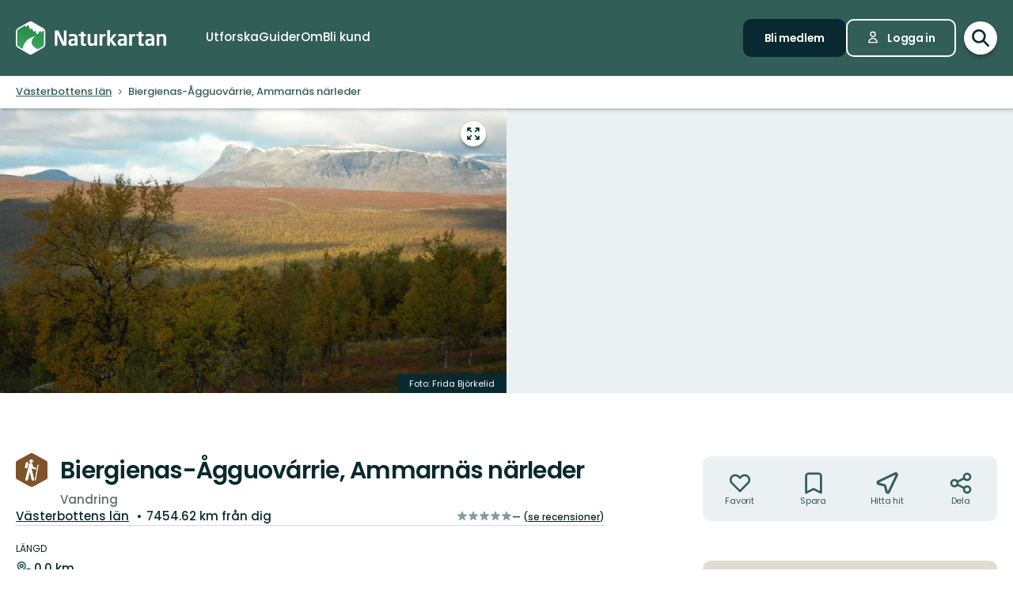

--- FILE ---
content_type: text/html; charset=utf-8
request_url: https://www.naturkartan.se/sv/vasterbottens-lan/biergienas-agguovarrie-ammarnas-narleder
body_size: 177222
content:


<!DOCTYPE html>
<html lang="sv">
  <head>
    <meta charset="utf-8" />
    <meta name="viewport" content="width=device-width, initial-scale=1.0, maximum-scale=1.0" />
    <meta name="session-content" content="" />
    <meta name="B-verify" content="f59f34b238ad3dc4b0c2658ba59205c0f84c5036" />
    <meta name="google-site-verification" content="vy-u-tMwOWaO1z2qXNvBrqz9iqEWMRInFePZ6nw2y5c" />

    <meta name="csrf-param" content="authenticity_token" />
<meta name="csrf-token" content="4cfhAvo2_uF2HL5x7pBOGCLlFxritybFIuweA94HIw0RzVFYWGC6w1UoKVMOq3UZlf-aF8U4EhBm1fkoYjswzg" />

    <link rel="preconnect" href="https://uploads.naturkartan-cdn.se">
      <link rel="preconnect" href="https://ts.naturkartan.se">
    <link rel="preconnect" href="https://api.naturkartan.se">

      <link rel="preconnect" href="https://map.naturkartan.se">
      <link rel="preconnect" href="https://maptiles.naturkartan-cdn.se">
      <link rel="preload" href="https://map.naturkartan.se/embed.js" as="script">

      <script>
    window.APP_HOST = 'www.naturkartan.se';
    window.APP_API_KEY = 'd6682e8c-eacb-4b79-bcb2-b0ea9686f7ae';
    window.APP_API_BASE_URL = 'https://api.naturkartan.se';
    window.APP_USER_LOCATION = [0.0, 0.0];
    window.APP_TYPESENSE_ENV = 'production';
    window.APP_TYPESENSE_HOST = 'https://ts.naturkartan.se';
    window.APP_TYPESENSE_KEY = 'zD4qweZ97XrEwYgV1gXIhDNTlKe1uIuL';
  </script>

  <link rel="preload" as="style" href="/packs/css/new-application-f3912efd.css" />
  <link rel="preload" as="script" href="/packs/js/new-application-b5d4f4fdd0d420786bae.js" />

  <link rel="stylesheet" href="/packs/css/new-application-f3912efd.css" media="all" data-turbo-track="reload" />
  <script src="/packs/js/new-application-b5d4f4fdd0d420786bae.js" defer="defer" data-turbo-track="reload"></script>


    
<title>Biergienas-Ågguovárrie, Ammarnäs närleder — Naturkartan</title>
<meta name="description" content="På Vindelfjällens naturum i Ammarnäs kan du få information om närlederna. Där finns ledbeskrivningar, information och erfarna guider. Den här…" />
<link rel="canonical" href="https://www.naturkartan.se/sv/vasterbottens-lan/biergienas-agguovarrie-ammarnas-narleder" />

<meta itemprop="name" content="Biergienas-Ågguovárrie, Ammarnäs närleder" />
<meta itemprop="description" content="På Vindelfjällens naturum i Ammarnäs kan du få information om närlederna. Där finns ledbeskrivningar, information och erfarna guider. Den här…" />
<meta itemprop="image" content="https://uploads.naturkartan-cdn.se/84a60884305970197fdeb4fa65a90c9a.jpg" />
<link rel="image_src" href="https://uploads.naturkartan-cdn.se/84a60884305970197fdeb4fa65a90c9a.jpg" />

<meta property="og:site_name" content="Naturkartan" />
<meta property="og:title" content="Biergienas-Ågguovárrie, Ammarnäs närleder" />
<meta property="og:url" content="https://www.naturkartan.se/sv/vasterbottens-lan/biergienas-agguovarrie-ammarnas-narleder" />
<meta property="og:description" content="På Vindelfjällens naturum i Ammarnäs kan du få information om närlederna. Där finns ledbeskrivningar, information och erfarna guider. Den här…" />
<meta property="og:image" content="https://uploads.naturkartan-cdn.se/84a60884305970197fdeb4fa65a90c9a.jpg" />
<meta property="og:type" content="website" />
<meta property="og:locale" content="sv" />
<meta property="fb:app_id" content="285820478099339" />

<meta name="twitter:app:name:iphone" content="Naturkartan" />
<meta name="twitter:title" content="Biergienas-Ågguovárrie, Ammarnäs närleder" />
<meta name="twitter:description" content="På Vindelfjällens naturum i Ammarnäs kan du få information om närlederna. Där finns ledbeskrivningar, information och erfarna guider. Den här…" />
<meta name="twitter:image:src" content="https://uploads.naturkartan-cdn.se/84a60884305970197fdeb4fa65a90c9a.jpg" />
<meta name="twitter:site" content="@naturkartan" />
<meta name="twitter:card" content="summary_large_image" />
<meta name="twitter:app:id:iphone" content="1223011883" />
<meta name="twitter:app:name:googleplay" content="Naturkartan" />
<meta name="twitter:app:id:googleplay" content="se.naturkartan.android" />

<meta name="application-name" content="Naturkartan">
<meta name="mobile-web-app-capable" content="yes">
<meta name="apple-mobile-web-app-title" content="Naturkartan">
<meta name="apple-mobile-web-app-status-bar-style" content="black-translucent">
<link rel="shortcut icon" href="/favicon.ico">
<link rel="icon" href="/favicon-48x48.png" type="image/png" sizes="48x48">
<link rel="icon" href="/favicon.svg" type="image/svg+xml">
<link rel="apple-touch-icon" href="/apple-touch-icon.png">
<link rel="manifest" href="/manifest.webmanifest" crossorigin="use-credentials">

    <link rel="alternate" hreflang="sv" href="https://www.naturkartan.se/sv/vasterbottens-lan/biergienas-agguovarrie-ammarnas-narleder" />
    <link rel="alternate" hreflang="en" href="https://www.naturkartan.se/en/vasterbottens-lan/biergienas-agguovarrie-ammarnas-narleder" />
    <link rel="alternate" hreflang="de" href="https://www.naturkartan.se/de/vasterbottens-lan/biergienas-agguovarrie-ammarnas-narleder" />
    <link rel="alternate" hreflang="pl" href="https://www.naturkartan.se/pl/vasterbottens-lan/biergienas-agguovarrie-ammarnas-narleder" />
    <link rel="alternate" hreflang="nl" href="https://www.naturkartan.se/nl/vasterbottens-lan/biergienas-agguovarrie-ammarnas-narleder" />
    <link rel="alternate" hreflang="fi" href="https://www.naturkartan.se/fi/vasterbottens-lan/biergienas-agguovarrie-ammarnas-narleder" />
    <link rel="alternate" hreflang="nb" href="https://www.naturkartan.se/nb/vasterbottens-lan/biergienas-agguovarrie-ammarnas-narleder" />


  </head>

  
  <body
    data-guide-id=""
    data-guide-slug=""
    data-guide-name=""
    data-county-slug="vasterbottens-lan"
    data-organization-slug="vasterbotten"
    data-organization-name="Länsstyrelsen Västerbotten"
    data-plausible-domain="naturkartan.se"
    data-matomo-domain="naturkartan.matomo.cloud"
    data-matomo-site-id="1"
  >
    

    <div id="turboflash"></div>

    

    <header
  class="header"
  data-controller="header"
  data-header-search-value="false"
  data-header-user-value="false"
  data-header-mobile-expanded-value="false"
>
  <div class="header__inner">
    <div class="header__inner__inner">
      <div class="header__logo">
        <a title="Naturkartan" href="/sv">
          <img alt="Naturkartan" src="/packs/media/new_images/logo-white-b3641258.svg" />
</a>      </div>

      <div class="header__search">
        <div>
          <div class="search search--in-header" data-controller="search" data-search-active-value="false" data-search-status-value="initial" data-search-searchables-value="[{&quot;name&quot;:&quot;all&quot;,&quot;title&quot;:&quot;Alla&quot;,&quot;icon&quot;:&quot;search&quot;,&quot;link&quot;:&quot;/sv/search/?query={{TEXT}}&quot;,&quot;link_result&quot;:null},{&quot;name&quot;:&quot;categories&quot;,&quot;title&quot;:&quot;Kategorier&quot;,&quot;icon&quot;:null,&quot;link&quot;:&quot;/sv/search/categories?query={{TEXT}}&quot;,&quot;link_result&quot;:&quot;/sv/explore?category={{ID}}&quot;},{&quot;name&quot;:&quot;sites&quot;,&quot;title&quot;:&quot;Leder, områden och platser&quot;,&quot;icon&quot;:null,&quot;link&quot;:&quot;/sv/explore?text={{TEXT}}&quot;},{&quot;name&quot;:&quot;guides&quot;,&quot;title&quot;:&quot;Guider&quot;,&quot;icon&quot;:&quot;book&quot;,&quot;link&quot;:&quot;/sv/search/guides?query={{TEXT}}&quot;,&quot;link_result&quot;:&quot;/sv/{{SLUG}}&quot;},{&quot;name&quot;:&quot;locations&quot;,&quot;title&quot;:&quot;Regioner&quot;,&quot;icon&quot;:null,&quot;link&quot;:&quot;/sv/search/locations?query={{TEXT}}&quot;,&quot;searchables&quot;:[{&quot;name&quot;:&quot;counties&quot;,&quot;title&quot;:&quot;Län&quot;,&quot;icon&quot;:&quot;location&quot;,&quot;link&quot;:&quot;/sv/search/locations?query={{TEXT}}&quot;,&quot;link_result&quot;:&quot;/sv/explore?county={{ID}}&quot;},{&quot;name&quot;:&quot;municipalities&quot;,&quot;title&quot;:&quot;Kommuner&quot;,&quot;icon&quot;:&quot;location&quot;,&quot;link&quot;:&quot;/sv/search/locations?query={{TEXT}}&quot;,&quot;link_result&quot;:&quot;/sv/explore?municipality={{ID}}&quot;}]},{&quot;name&quot;:&quot;contents&quot;,&quot;title&quot;:&quot;Mer&quot;,&quot;icon&quot;:null,&quot;link&quot;:&quot;/sv/search/contents?query={{TEXT}}&quot;,&quot;searchables&quot;:[{&quot;name&quot;:&quot;miniguides&quot;,&quot;title&quot;:&quot;Miniguider&quot;,&quot;icon&quot;:&quot;document&quot;,&quot;link&quot;:&quot;/sv/search/miniguides?query={{TEXT}}&quot;},{&quot;name&quot;:&quot;news&quot;,&quot;title&quot;:&quot;Nyheter&quot;,&quot;icon&quot;:&quot;document&quot;,&quot;link&quot;:&quot;/sv/search/news?query={{TEXT}}&quot;},{&quot;name&quot;:&quot;articles&quot;,&quot;title&quot;:&quot;Artiklar&quot;,&quot;icon&quot;:&quot;document&quot;,&quot;link&quot;:&quot;/sv/search/articles?query={{TEXT}}&quot;},{&quot;name&quot;:&quot;events&quot;,&quot;title&quot;:&quot;Evenemang&quot;,&quot;icon&quot;:&quot;document&quot;,&quot;link&quot;:&quot;/sv/search/events?query={{TEXT}}&quot;}]}]" data-header-target="search">
  <form class="search__field" method="get" action="/sv/search">
    <input type="hidden" name="guide_id" id="guide_id" disabled="disabled" autocomplete="off" />

    <div class="search__field__inner">

      <input
        class="search__input"
        type="search"
        name="query"
        value=""
        placeholder="Sök efter aktivitet, led, naturreservat, kommun…"
        data-search-target="input"
          data-action="focus->search#inputFocused search#performSearch"
      />
    </div>

    <button
      type="submit"
      class="search__button"
      title="Sök"
      data-action="header#hideSearch"
    >
      <svg xmlns="http://www.w3.org/2000/svg" width="22" height="22" viewBox="0 0 22 22" role="img" aria-labelledby="a8auq8dk2zzqcnjgl9wv88hfq57iwzha"><title id="a8auq8dk2zzqcnjgl9wv88hfq57iwzha">Sök</title>
<path d="M20 20L14 14M16 9C16 12.866 12.866 16 9 16C5.13401 16 2 12.866 2 9C2 5.13401 5.13401 2 9 2C12.866 2 16 5.13401 16 9Z" fill="none" stroke="currentColor" stroke-width="2.5" stroke-linecap="round" stroke-linejoin="round"></path>
</svg>
    </button>
  </form>

    <button
      type="button"
      class="search__close"
      title="Stäng sökning"
      data-action="header#toggleSearch"
    >
      <svg xmlns="http://www.w3.org/2000/svg" viewBox="0 0 14 14" width="14" height="14" role="img" aria-labelledby="a47090osra3766hzkhy8gy8b1tcnn80n"><title id="a47090osra3766hzkhy8gy8b1tcnn80n">Stäng sökning</title><path d="M1.613.21l.094.083L7 5.585 12.293.293a1 1 0 0 1 1.497 1.32l-.083.094L8.414 7l5.293 5.293a1 1 0 0 1-1.32 1.497l-.094-.083L7 8.414l-5.293 5.293a1 1 0 0 1-1.497-1.32l.083-.094L5.585 7 .293 1.707A1 1 0 0 1 1.51.14l.102.07z"></path></svg>
    </button>

    <div class="search__suggestions">
      <div class="search__results">
        <section class="tabbed-content tabbed-content--size-small tabbed-content--tabs-align-full tabbed-content--tabs-style-clean" data-controller="tabbed-content" data-tabbed-content-active-index-value="0">
    <header class="tabbed-content__tabs">
      <ul class="tabbed-content__tabs__list" role="tablist">
          <li role="presentation" data-tabbed-content-target="tabContainer" class="tabbed-content__tabs__item --active">
            <button name="button" type="button" role="tab" tabindex="0" aria-controls="tabbed-content-d635fe24-fc6a-4b79-95ee-6e149cc64ac2-0" aria-selected="true" class="tabbed-content__tabs__button" data-action="tabbed-content#switchTab" data-tabbed-content-target="tabButton">
              <span>
                Alla
              </span>
</button></li>          <li role="presentation" data-tabbed-content-target="tabContainer" class="tabbed-content__tabs__item">
            <button name="button" type="button" role="tab" tabindex="-1" aria-controls="tabbed-content-d635fe24-fc6a-4b79-95ee-6e149cc64ac2-1" aria-selected="false" class="tabbed-content__tabs__button" data-action="tabbed-content#switchTab" data-tabbed-content-target="tabButton">
              <span>
                Kategorier
              </span>
</button></li>          <li role="presentation" data-tabbed-content-target="tabContainer" class="tabbed-content__tabs__item">
            <button name="button" type="button" role="tab" tabindex="-1" aria-controls="tabbed-content-d635fe24-fc6a-4b79-95ee-6e149cc64ac2-2" aria-selected="false" class="tabbed-content__tabs__button" data-action="tabbed-content#switchTab" data-tabbed-content-target="tabButton">
              <span>
                Leder, områden och platser
              </span>
</button></li>          <li role="presentation" data-tabbed-content-target="tabContainer" class="tabbed-content__tabs__item">
            <button name="button" type="button" role="tab" tabindex="-1" aria-controls="tabbed-content-d635fe24-fc6a-4b79-95ee-6e149cc64ac2-3" aria-selected="false" class="tabbed-content__tabs__button" data-action="tabbed-content#switchTab" data-tabbed-content-target="tabButton">
              <span>
                Guider
              </span>
</button></li>          <li role="presentation" data-tabbed-content-target="tabContainer" class="tabbed-content__tabs__item">
            <button name="button" type="button" role="tab" tabindex="-1" aria-controls="tabbed-content-d635fe24-fc6a-4b79-95ee-6e149cc64ac2-4" aria-selected="false" class="tabbed-content__tabs__button" data-action="tabbed-content#switchTab" data-tabbed-content-target="tabButton">
              <span>
                Regioner
              </span>
</button></li>          <li role="presentation" data-tabbed-content-target="tabContainer" class="tabbed-content__tabs__item">
            <button name="button" type="button" role="tab" tabindex="-1" aria-controls="tabbed-content-d635fe24-fc6a-4b79-95ee-6e149cc64ac2-5" aria-selected="false" class="tabbed-content__tabs__button" data-action="tabbed-content#switchTab" data-tabbed-content-target="tabButton">
              <span>
                Mer
              </span>
</button></li>      </ul>
</header>
  <div class="tabbed-content__content">
      <div class="tabbed-content__content__item --active" role="tabpanel" aria-labelledby="tabbed-content-d635fe24-fc6a-4b79-95ee-6e149cc64ac2-0" data-tabbed-content-target="content">
        
              <ul
                class="search__list"
                data-search-target="list"
                data-name="all"
              >
                <li class="search__list__loading">
                  <div></div>
                  <div></div>
                  <div></div>
                  <div></div>
                </li>
              </ul>
            
</div>      <div class="tabbed-content__content__item" role="tabpanel" aria-labelledby="tabbed-content-d635fe24-fc6a-4b79-95ee-6e149cc64ac2-1" data-tabbed-content-target="content">
        
              <ul
                class="search__list"
                data-search-target="list"
                data-name="categories"
              >
                <li class="search__list__loading">
                  <div></div>
                  <div></div>
                  <div></div>
                  <div></div>
                </li>
              </ul>
            
</div>      <div class="tabbed-content__content__item" role="tabpanel" aria-labelledby="tabbed-content-d635fe24-fc6a-4b79-95ee-6e149cc64ac2-2" data-tabbed-content-target="content">
        
              <ul
                class="search__list"
                data-search-target="list"
                data-name="sites"
              >
                <li class="search__list__loading">
                  <div></div>
                  <div></div>
                  <div></div>
                  <div></div>
                </li>
              </ul>
            
</div>      <div class="tabbed-content__content__item" role="tabpanel" aria-labelledby="tabbed-content-d635fe24-fc6a-4b79-95ee-6e149cc64ac2-3" data-tabbed-content-target="content">
        
              <ul
                class="search__list"
                data-search-target="list"
                data-name="guides"
              >
                <li class="search__list__loading">
                  <div></div>
                  <div></div>
                  <div></div>
                  <div></div>
                </li>
              </ul>
            
</div>      <div class="tabbed-content__content__item" role="tabpanel" aria-labelledby="tabbed-content-d635fe24-fc6a-4b79-95ee-6e149cc64ac2-4" data-tabbed-content-target="content">
        
              <ul
                class="search__list"
                data-search-target="list"
                data-name="locations"
              >
                <li class="search__list__loading">
                  <div></div>
                  <div></div>
                  <div></div>
                  <div></div>
                </li>
              </ul>
            
</div>      <div class="tabbed-content__content__item" role="tabpanel" aria-labelledby="tabbed-content-d635fe24-fc6a-4b79-95ee-6e149cc64ac2-5" data-tabbed-content-target="content">
        
              <ul
                class="search__list"
                data-search-target="list"
                data-name="contents"
              >
                <li class="search__list__loading">
                  <div></div>
                  <div></div>
                  <div></div>
                  <div></div>
                </li>
              </ul>
            
</div>  </div>
</section>
      </div>

      <div class="search__welcome">
        Börja skriva t.ex.: vandring, cykling…
      </div>
    </div>

    <script type="text/template" data-search-target="templateEmpty">
      <li class="search__list__empty">
        Inga resultat hittades för “{{TEXT}}”
      </li>
    </script>

      <script type="text/template" data-search-target="templateLink" data-name="all">
        <li class="search__list__link">
            <a data-turbo="false" href="/sv/search/?query={{TEXT}}">Se alla resultat för “{{TEXT}}”</a>
        </li>
      </script>
      <script type="text/template" data-search-target="templateLink" data-name="categories">
        <li class="search__list__link">
            <a href="/sv/search/categories?query={{TEXT}}">Se alla resultat för “{{TEXT}}” i kategorier</a>
        </li>
      </script>
      <script type="text/template" data-search-target="templateLink" data-name="sites">
        <li class="search__list__link">
            <a href="/sv/explore?text={{TEXT}}">Se alla resultat för “{{TEXT}}” i leder, områden och platser</a>
        </li>
      </script>
      <script type="text/template" data-search-target="templateLink" data-name="guides">
        <li class="search__list__link">
            <a href="/sv/search/guides?query={{TEXT}}">Se alla resultat för “{{TEXT}}” i guider</a>
        </li>
      </script>
      <script type="text/template" data-search-target="templateLink" data-name="locations">
        <li class="search__list__link">
            <a href="/sv/search/locations?query={{TEXT}}">Se alla resultat för “{{TEXT}}” i regioner</a>
        </li>
      </script>
      <script type="text/template" data-search-target="templateLink" data-name="contents">
        <li class="search__list__link">
            <a href="/sv/search/contents?query={{TEXT}}">Se alla resultat för “{{TEXT}}” i mer</a>
        </li>
      </script>

      <script type="text/template" data-search-target="templateLabel" data-name="all">
        <li class="search__list__label">
          <span>
            {{TITLE}}
          </span>

          <a data-turbo="false" href="/sv/search/?query={{TEXT}}">Se alla</a>
        </li>
      </script>

      <script type="text/template" data-search-target="templateSearchable" data-name="all">
        <li class="search__list__item">
          <a data-turbo="false" href="{{URL}}">
            <svg xmlns="http://www.w3.org/2000/svg" width="22" height="22" viewBox="0 0 22 22" aria-hidden="true">
<path d="M20 20L14 14M16 9C16 12.866 12.866 16 9 16C5.13401 16 2 12.866 2 9C2 5.13401 5.13401 2 9 2C12.866 2 16 5.13401 16 9Z" fill="none" stroke="currentColor" stroke-width="2.5" stroke-linecap="round" stroke-linejoin="round"></path>
</svg>



            <span>
              {{TITLE}}
            </span>
</a>        </li>
      </script>
      <script type="text/template" data-search-target="templateLabel" data-name="categories">
        <li class="search__list__label">
          <span>
            {{TITLE}}
          </span>

          <a href="/sv/search/categories?query={{TEXT}}">Se alla</a>
        </li>
      </script>

      <script type="text/template" data-search-target="templateSearchable" data-name="categories">
        <li class="search__list__item">
          <a href="/sv/explore?category={{ID}}">
            


              <img alt="" role="presentation" src="https://www.naturkartan.se/assets/categories/{{ID}}/outline.svg" />

            <span>
              {{TITLE}}
            </span>
</a>        </li>
      </script>
      <script type="text/template" data-search-target="templateLabel" data-name="sites">
        <li class="search__list__label">
          <span>
            {{TITLE}}
          </span>

          <a href="/sv/explore?text={{TEXT}}">Se alla</a>
        </li>
      </script>

      <script type="text/template" data-search-target="templateSearchable" data-name="sites">
        <li class="search__list__item">
          <a data-turbo="false" href="{{URL}}">
            

              <img alt="" role="presentation" src="https://www.naturkartan.se/assets/icons/{{ID}}/main.svg" />


            <span>
              {{TITLE}}
            </span>
</a>        </li>
      </script>
      <script type="text/template" data-search-target="templateLabel" data-name="guides">
        <li class="search__list__label">
          <span>
            {{TITLE}}
          </span>

          <a href="/sv/search/guides?query={{TEXT}}">Se alla</a>
        </li>
      </script>

      <script type="text/template" data-search-target="templateSearchable" data-name="guides">
        <li class="search__list__item">
          <a data-turbo="false" href="/sv/{{SLUG}}">
            <svg xmlns="http://www.w3.org/2000/svg" width="20" height="17" viewBox="0 0 20 17" aria-hidden="true">
<path d="M10 2.25278V15.2528M10 2.25278C8.83211 1.47686 7.24649 1 5.5 1C3.75351 1 2.16789 1.47686 1 2.25278V15.2528C2.16789 14.4769 3.75351 14 5.5 14C7.24649 14 8.83211 14.4769 10 15.2528M10 2.25278C11.1679 1.47686 12.7535 1 14.5 1C16.2465 1 17.8321 1.47686 19 2.25278V15.2528C17.8321 14.4769 16.2465 14 14.5 14C12.7535 14 11.1679 14.4769 10 15.2528" fill="none" stroke="currentColor" stroke-width="2" stroke-linecap="round" stroke-linejoin="round"></path>
</svg>



            <span>
              {{TITLE}}
            </span>
</a>        </li>
      </script>
      <script type="text/template" data-search-target="templateLabel" data-name="counties">
        <li class="search__list__label">
          <span>
            {{TITLE}}
          </span>

          <a href="/sv/search/locations?query={{TEXT}}">Se alla</a>
        </li>
      </script>

      <script type="text/template" data-search-target="templateSearchable" data-name="counties">
        <li class="search__list__item">
          <a href="/sv/explore?county={{ID}}">
            <svg xmlns="http://www.w3.org/2000/svg" height="21" viewBox="0 0 18 21" width="18" aria-hidden="true"><g transform="translate(1 1)"><path d="m1.6360422 1.63604424c-3.51472242 3.5147123-3.51472242 9.21323796.00000091 12.72796246l4.24347744 4.2433974c1.12468328 1.1247553 2.91911609 1.1694035 4.09742256.134558l.24596109-.2369527 4.1410691-4.1409691c3.5146542-3.5147667 3.5146542-9.21327512.0000334-12.72799719-3.5147245-3.51472333-9.21325016-3.51472333-12.7279645.00000113zm11.3137408 1.41420236c2.7335895 2.73366822 2.7335895 7.1658798-.0000011 9.8995579l-4.24308868 4.2429887c-.39068139.3907064-1.0225515.3908299-1.41293381.0004227l-4.24351679-4.2434368c-2.7336604-2.7336613-2.7336604-7.16585564.00001314-9.8995213 2.67153889-2.67154659 6.96527594-2.73226355 9.71055844-.18215175z"></path><path d="m8 4c-2.20913475 0-4 1.79086525-4 4 0 2.2091701 1.79085056 4 4 4 2.2091847 0 4-1.7908153 4-4 0-2.20914944-1.7908299-4-4-4zm0 2c1.1045954 0 2 .8954149 2 2 0 1.10461525-.89538475 2-2 2-1.1045851 0-2-.8954046-2-2 0-1.10456525.89543475-2 2-2z"></path></g></svg>



            <span>
              {{TITLE}}
            </span>
</a>        </li>
      </script>
      <script type="text/template" data-search-target="templateLabel" data-name="municipalities">
        <li class="search__list__label">
          <span>
            {{TITLE}}
          </span>

          <a href="/sv/search/locations?query={{TEXT}}">Se alla</a>
        </li>
      </script>

      <script type="text/template" data-search-target="templateSearchable" data-name="municipalities">
        <li class="search__list__item">
          <a href="/sv/explore?municipality={{ID}}">
            <svg xmlns="http://www.w3.org/2000/svg" height="21" viewBox="0 0 18 21" width="18" aria-hidden="true"><g transform="translate(1 1)"><path d="m1.6360422 1.63604424c-3.51472242 3.5147123-3.51472242 9.21323796.00000091 12.72796246l4.24347744 4.2433974c1.12468328 1.1247553 2.91911609 1.1694035 4.09742256.134558l.24596109-.2369527 4.1410691-4.1409691c3.5146542-3.5147667 3.5146542-9.21327512.0000334-12.72799719-3.5147245-3.51472333-9.21325016-3.51472333-12.7279645.00000113zm11.3137408 1.41420236c2.7335895 2.73366822 2.7335895 7.1658798-.0000011 9.8995579l-4.24308868 4.2429887c-.39068139.3907064-1.0225515.3908299-1.41293381.0004227l-4.24351679-4.2434368c-2.7336604-2.7336613-2.7336604-7.16585564.00001314-9.8995213 2.67153889-2.67154659 6.96527594-2.73226355 9.71055844-.18215175z"></path><path d="m8 4c-2.20913475 0-4 1.79086525-4 4 0 2.2091701 1.79085056 4 4 4 2.2091847 0 4-1.7908153 4-4 0-2.20914944-1.7908299-4-4-4zm0 2c1.1045954 0 2 .8954149 2 2 0 1.10461525-.89538475 2-2 2-1.1045851 0-2-.8954046-2-2 0-1.10456525.89543475-2 2-2z"></path></g></svg>



            <span>
              {{TITLE}}
            </span>
</a>        </li>
      </script>
      <script type="text/template" data-search-target="templateLabel" data-name="miniguides">
        <li class="search__list__label">
          <span>
            {{TITLE}}
          </span>

          <a href="/sv/search/miniguides?query={{TEXT}}">Se alla</a>
        </li>
      </script>

      <script type="text/template" data-search-target="templateSearchable" data-name="miniguides">
        <li class="search__list__item">
          <a data-turbo="false" href="{{URL}}">
            <svg xmlns="http://www.w3.org/2000/svg" width="16" height="20" viewBox="0 0 16 20" aria-hidden="true">
<path d="M5 10H11M5 14H11M13 19H3C1.89543 19 1 18.1046 1 17V3C1 1.89543 1.89543 1 3 1H8.58579C8.851 1 9.10536 1.10536 9.29289 1.29289L14.7071 6.70711C14.8946 6.89464 15 7.149 15 7.41421V17C15 18.1046 14.1046 19 13 19Z" fill="none" stroke="currentColor" stroke-width="2" stroke-linecap="round" stroke-linejoin="round"></path>
</svg>



            <span>
              {{TITLE}}
            </span>
</a>        </li>
      </script>
      <script type="text/template" data-search-target="templateLabel" data-name="news">
        <li class="search__list__label">
          <span>
            {{TITLE}}
          </span>

          <a href="/sv/search/news?query={{TEXT}}">Se alla</a>
        </li>
      </script>

      <script type="text/template" data-search-target="templateSearchable" data-name="news">
        <li class="search__list__item">
          <a data-turbo="false" href="{{URL}}">
            <svg xmlns="http://www.w3.org/2000/svg" width="16" height="20" viewBox="0 0 16 20" aria-hidden="true">
<path d="M5 10H11M5 14H11M13 19H3C1.89543 19 1 18.1046 1 17V3C1 1.89543 1.89543 1 3 1H8.58579C8.851 1 9.10536 1.10536 9.29289 1.29289L14.7071 6.70711C14.8946 6.89464 15 7.149 15 7.41421V17C15 18.1046 14.1046 19 13 19Z" fill="none" stroke="currentColor" stroke-width="2" stroke-linecap="round" stroke-linejoin="round"></path>
</svg>



            <span>
              {{TITLE}}
            </span>
</a>        </li>
      </script>
      <script type="text/template" data-search-target="templateLabel" data-name="articles">
        <li class="search__list__label">
          <span>
            {{TITLE}}
          </span>

          <a href="/sv/search/articles?query={{TEXT}}">Se alla</a>
        </li>
      </script>

      <script type="text/template" data-search-target="templateSearchable" data-name="articles">
        <li class="search__list__item">
          <a data-turbo="false" href="{{URL}}">
            <svg xmlns="http://www.w3.org/2000/svg" width="16" height="20" viewBox="0 0 16 20" aria-hidden="true">
<path d="M5 10H11M5 14H11M13 19H3C1.89543 19 1 18.1046 1 17V3C1 1.89543 1.89543 1 3 1H8.58579C8.851 1 9.10536 1.10536 9.29289 1.29289L14.7071 6.70711C14.8946 6.89464 15 7.149 15 7.41421V17C15 18.1046 14.1046 19 13 19Z" fill="none" stroke="currentColor" stroke-width="2" stroke-linecap="round" stroke-linejoin="round"></path>
</svg>



            <span>
              {{TITLE}}
            </span>
</a>        </li>
      </script>
      <script type="text/template" data-search-target="templateLabel" data-name="events">
        <li class="search__list__label">
          <span>
            {{TITLE}}
          </span>

          <a href="/sv/search/events?query={{TEXT}}">Se alla</a>
        </li>
      </script>

      <script type="text/template" data-search-target="templateSearchable" data-name="events">
        <li class="search__list__item">
          <a data-turbo="false" href="{{URL}}">
            <svg xmlns="http://www.w3.org/2000/svg" width="16" height="20" viewBox="0 0 16 20" aria-hidden="true">
<path d="M5 10H11M5 14H11M13 19H3C1.89543 19 1 18.1046 1 17V3C1 1.89543 1.89543 1 3 1H8.58579C8.851 1 9.10536 1.10536 9.29289 1.29289L14.7071 6.70711C14.8946 6.89464 15 7.149 15 7.41421V17C15 18.1046 14.1046 19 13 19Z" fill="none" stroke="currentColor" stroke-width="2" stroke-linecap="round" stroke-linejoin="round"></path>
</svg>



            <span>
              {{TITLE}}
            </span>
</a>        </li>
      </script>
</div>
        </div>
      </div>

      <div class="header__main">
          <nav class="header__nav" aria-label="Primär">
              <a target="false" href="/sv/explore">
                <span>
                  Utforska
                </span>
</a>              <a target="false" href="/sv/guides">
                <span>
                  Guider
                </span>
</a>              <a target="false" href="/sv/about">
                <span>
                  Om
                </span>
</a>              <a target="_blank" data-turbo="false" href="https://outdoormap.com/">
                <span>
                  Bli kund
                </span>
</a>          </nav>

          <nav class="header__guest" aria-label="Gäst">
            <a class="button button--size-small" style="--fill-color: var(--color-gunmetal)" data-controller="button" data-button-form-value="false" data-turbo="false" href="/sv/users/sign_up">
      
      <span class="button__text" data-button-target="text">Bli medlem</span>
      
    </a>

            <a class="button button--size-small button--icon-position-left" style="--outline-color: var(--color-white)" data-controller="button" data-button-form-value="false" data-turbo="false" href="/sv/users/sign_in">
      <svg xmlns="http://www.w3.org/2000/svg" width="15" height="19" viewBox="0 0 15 19" aria-hidden="true" class="button__icon">
<path d="M11 5.125C11 7.058 9.433 8.625 7.5 8.625C5.567 8.625 4 7.058 4 5.125C4 3.192 5.567 1.625 7.5 1.625C9.433 1.625 11 3.192 11 5.125Z" fill="none" stroke="currentColor" stroke-width="1.75" stroke-linecap="round" stroke-linejoin="round"></path>
<path d="M7.5 11.25C4.11726 11.25 1.375 13.9923 1.375 17.375H13.625C13.625 13.9923 10.8827 11.25 7.5 11.25Z" fill="none" stroke="currentColor" stroke-width="1.75" stroke-linecap="round" stroke-linejoin="round"></path>
</svg>
      <span class="button__text" data-button-target="text">Logga in</span>
      
    </a>
          </nav>
      </div>

      <div class="header__search-toggle">
        <a title="Växla sökning" data-action="header#toggleSearch" href="/sv">
          <svg xmlns="http://www.w3.org/2000/svg" width="22" height="22" viewBox="0 0 22 22" role="img" aria-labelledby="a8qaqhv7jgrugcwx8x5nmqpo5agkaasz"><title id="a8qaqhv7jgrugcwx8x5nmqpo5agkaasz">Visa sökfält</title>
<path d="M20 20L14 14M16 9C16 12.866 12.866 16 9 16C5.13401 16 2 12.866 2 9C2 5.13401 5.13401 2 9 2C12.866 2 16 5.13401 16 9Z" fill="none" stroke="currentColor" stroke-width="2.5" stroke-linecap="round" stroke-linejoin="round"></path>
</svg>

          <svg xmlns="http://www.w3.org/2000/svg" viewBox="0 0 14 14" width="14" height="14" role="img" aria-labelledby="aosankc6tldvy3q0rfp09h6tzwd9qd1k"><title id="aosankc6tldvy3q0rfp09h6tzwd9qd1k">Dölj sökfält</title><path d="M1.613.21l.094.083L7 5.585 12.293.293a1 1 0 0 1 1.497 1.32l-.083.094L8.414 7l5.293 5.293a1 1 0 0 1-1.32 1.497l-.094-.083L7 8.414l-5.293 5.293a1 1 0 0 1-1.497-1.32l.083-.094L5.585 7 .293 1.707A1 1 0 0 1 1.51.14l.102.07z"></path></svg>
</a>      </div>

      <div class="header__mobile-toggle">
        <button type="button" data-action="header#toggleMobileExpanded" title="Växla navigering">
          <svg xmlns="http://www.w3.org/2000/svg" width="34" height="34" viewBox="0 0 34 34" role="img" aria-labelledby="agphuw7xwm32smvzxn5cmvn17deksnc9"><title id="agphuw7xwm32smvzxn5cmvn17deksnc9">Visa navigering</title>
<path d="M5.66797 8.50006H28.3346M5.66797 17.0001H28.3346M5.66797 25.5001H28.3346" fill="none" stroke="currentColor" stroke-width="2.33333" stroke-linecap="round" stroke-linejoin="round"></path>
</svg>

          <svg xmlns="http://www.w3.org/2000/svg" viewBox="0 0 14 14" width="14" height="14" role="img" aria-labelledby="aj13ui5cxw1waau3w3ec2ecls2lwwtyu"><title id="aj13ui5cxw1waau3w3ec2ecls2lwwtyu">Dölj navigering</title><path d="M1.613.21l.094.083L7 5.585 12.293.293a1 1 0 0 1 1.497 1.32l-.083.094L8.414 7l5.293 5.293a1 1 0 0 1-1.32 1.497l-.094-.083L7 8.414l-5.293 5.293a1 1 0 0 1-1.497-1.32l.083-.094L5.585 7 .293 1.707A1 1 0 0 1 1.51.14l.102.07z"></path></svg>
        </button>
      </div>
    </div>
  </div>
</header>


      <main>
        
<div
  itemscope
  itemtype="https://schema.org/LocalBusiness"
  data-controller="site-page"
  data-site-page-mobile-map-active-value="false"
>
  <meta itemprop="url" content="https://www.naturkartan.se/sv/vasterbottens-lan/biergienas-agguovarrie-ammarnas-narleder">
  <meta itemprop="hasMap" content="https://www.naturkartan.se/sv/vasterbottens-lan/biergienas-agguovarrie-ammarnas-narleder#map">

  <nav
  class="navbar"
  data-controller="navbar"
  data-navbar-sticky-value="false"
  data-navbar-stuck-value="false"
>
  <div class="navbar__inner">
      <ul
        class="navbar__breadcrumb"
        data-controller="overflow-mask"
        itemtype="http://schema.org/BreadcrumbList"
        itemscope
      >
          <li
            itemprop="itemListElement"
            itemtype="http://schema.org/ListItem"
            itemscope
          >
            <a itemprop="item" href="/sv/counties/vasterbottens-lan">
              <span itemprop="name">
                Västerbottens län
              </span>
</a>
            <meta itemprop="position" content="1" />
          </li>
          <li
            itemprop="itemListElement"
            itemtype="http://schema.org/ListItem"
            itemscope
          >
            <a itemprop="item" href="/sv/vasterbottens-lan/biergienas-agguovarrie-ammarnas-narleder">
              <span itemprop="name">
                Biergienas-Ågguovárrie, Ammarnäs närleder
              </span>
</a>
            <meta itemprop="position" content="2" />
          </li>
      </ul>


  </div>
</nav>


  


  
<div class="site-page-media">
  <div class="site-page-media__gallery">
    <div
  class="slideshow"
  data-controller="slideshow"
    data-slideshow-slideshow-outlet="#a2d4e729d-d0ee-4ba2-a7a0-224f4bbd7a03"
>
  <div class="slideshow__fullscreen">
      <button class="button button--size-xsmall button--icon-only button--shadow" style="--fill-color: var(--color-white);--text-color: var(--color-gunmetal)" data-modal-show="a2d4e729d-d0ee-4ba2-a7a0-224f4bbd7a03-modal" data-controller="button" data-button-form-value="false" title="Visa i helskärm" type="button">
      <svg xmlns="http://www.w3.org/2000/svg" width="20" height="20" viewBox="0 0 20 20" aria-hidden="true" class="button__icon">
<path fill="none" d="M1.33301 5.66667V1.33334M1.33301 1.33334H5.66634M1.33301 1.33334L6.74967 6.75M18.6663 5.66667V1.33334M18.6663 1.33334H14.333M18.6663 1.33334L13.2497 6.75M1.33301 14.3333V18.6667M1.33301 18.6667H5.66634M1.33301 18.6667L6.74967 13.25M18.6663 18.6667L13.2497 13.25M18.6663 18.6667V14.3333M18.6663 18.6667H14.333" stroke="currentColor" stroke-width="2.16667" stroke-linecap="round" stroke-linejoin="round"></path>
</svg>
      <span class="button__text" data-button-target="text">Visa i helskärm</span>
      
    </button>
  </div>


  <ul
    class="slideshow__slides"
    data-action="scroll->slideshow#onScroll:passive"
    data-slideshow-target="slides"
  >
      <li data-slideshow-target="item">
        <figure>
          <img loading="lazy" itemprop="image" srcset="https://uploads.naturkartan-cdn.se/84a60884305970197fdeb4fa65a90c9a.jpg?width=100&height=640 100w,
https://uploads.naturkartan-cdn.se/84a60884305970197fdeb4fa65a90c9a.jpg?width=116&height=640 116w,
https://uploads.naturkartan-cdn.se/84a60884305970197fdeb4fa65a90c9a.jpg?width=135&height=640 135w,
https://uploads.naturkartan-cdn.se/84a60884305970197fdeb4fa65a90c9a.jpg?width=156&height=640 156w,
https://uploads.naturkartan-cdn.se/84a60884305970197fdeb4fa65a90c9a.jpg?width=181&height=640 181w,
https://uploads.naturkartan-cdn.se/84a60884305970197fdeb4fa65a90c9a.jpg?width=210&height=640 210w,
https://uploads.naturkartan-cdn.se/84a60884305970197fdeb4fa65a90c9a.jpg?width=244&height=640 244w,
https://uploads.naturkartan-cdn.se/84a60884305970197fdeb4fa65a90c9a.jpg?width=283&height=640 283w,
https://uploads.naturkartan-cdn.se/84a60884305970197fdeb4fa65a90c9a.jpg?width=328&height=640 328w,
https://uploads.naturkartan-cdn.se/84a60884305970197fdeb4fa65a90c9a.jpg?width=380&height=640 380w,
https://uploads.naturkartan-cdn.se/84a60884305970197fdeb4fa65a90c9a.jpg?width=441&height=640 441w,
https://uploads.naturkartan-cdn.se/84a60884305970197fdeb4fa65a90c9a.jpg?width=512&height=640 512w,
https://uploads.naturkartan-cdn.se/84a60884305970197fdeb4fa65a90c9a.jpg?width=594&height=640 594w,
https://uploads.naturkartan-cdn.se/84a60884305970197fdeb4fa65a90c9a.jpg?width=689&height=640 689w,
https://uploads.naturkartan-cdn.se/84a60884305970197fdeb4fa65a90c9a.jpg?width=799&height=640 799w,
https://uploads.naturkartan-cdn.se/84a60884305970197fdeb4fa65a90c9a.jpg?width=927&height=640 927w,
https://uploads.naturkartan-cdn.se/84a60884305970197fdeb4fa65a90c9a.jpg?width=1075&height=640 1075w,
https://uploads.naturkartan-cdn.se/84a60884305970197fdeb4fa65a90c9a.jpg?width=1247&height=640 1247w,
https://uploads.naturkartan-cdn.se/84a60884305970197fdeb4fa65a90c9a.jpg?width=1446&height=640 1446w,
https://uploads.naturkartan-cdn.se/84a60884305970197fdeb4fa65a90c9a.jpg?width=1678&height=640 1678w,
https://uploads.naturkartan-cdn.se/84a60884305970197fdeb4fa65a90c9a.jpg?width=1946&height=640 1946w,
https://uploads.naturkartan-cdn.se/84a60884305970197fdeb4fa65a90c9a.jpg?width=2257&height=640 2257w,
https://uploads.naturkartan-cdn.se/84a60884305970197fdeb4fa65a90c9a.jpg?width=2619&height=640 2619w,
https://uploads.naturkartan-cdn.se/84a60884305970197fdeb4fa65a90c9a.jpg?width=3038&height=640 3038w,
https://uploads.naturkartan-cdn.se/84a60884305970197fdeb4fa65a90c9a.jpg?width=3524&height=640 3524w,
https://uploads.naturkartan-cdn.se/84a60884305970197fdeb4fa65a90c9a.jpg?width=4087&height=640 4087w,
https://uploads.naturkartan-cdn.se/84a60884305970197fdeb4fa65a90c9a.jpg?width=4741&height=640 4741w,
https://uploads.naturkartan-cdn.se/84a60884305970197fdeb4fa65a90c9a.jpg?width=5500&height=640 5500w,
https://uploads.naturkartan-cdn.se/84a60884305970197fdeb4fa65a90c9a.jpg?width=6380&height=640 6380w,
https://uploads.naturkartan-cdn.se/84a60884305970197fdeb4fa65a90c9a.jpg?width=7401&height=640 7401w,
https://uploads.naturkartan-cdn.se/84a60884305970197fdeb4fa65a90c9a.jpg?width=8192&height=640 8192w" sizes="100vw" src="https://uploads.naturkartan-cdn.se/84a60884305970197fdeb4fa65a90c9a.jpg?width=960&height=640" />

            <figcaption>
              Foto: Frida Björkelid
            </figcaption>
        </figure>

        <svg width="40" height="40" viewBox="0 0 40 40" xmlns="http://www.w3.org/2000/svg">
          <g fill="none" fill-rule="evenodd">
            <path d="M20,40A20,20,0,1,1,40,20">
              <animateTransform
                attributeName="transform"
                type="rotate"
                from="0 20 20"
                to="360 20 20"
                dur="1s"
                repeatCount="indefinite"
              />
            </path>
          </g>
        </svg>
      </li>
  </ul>

    <template data-controller="modal-loader" data-modal-loader-id-value="a2d4e729d-d0ee-4ba2-a7a0-224f4bbd7a03-modal" data-modal-loader-history-value="false" data-modal-loader-autoshow-value="false">
  <div id="a2d4e729d-d0ee-4ba2-a7a0-224f4bbd7a03-modal" class="modal " data-controller="modal" data-modal-id-value="a2d4e729d-d0ee-4ba2-a7a0-224f4bbd7a03-modal" data-modal-scroll-lock-value="true" aria-hidden="true">
    <div role="dialog" aria-label="Bilder">
      
      <div
  class="slideshow slideshow--in-modal"
  data-controller="slideshow"
    id="a2d4e729d-d0ee-4ba2-a7a0-224f4bbd7a03"
>
  <div class="slideshow__fullscreen">
      <button class="button button--size-xsmall button--icon-only button--shadow" style="--fill-color: var(--color-white);--text-color: var(--color-gunmetal)" data-modal-hide="a2d4e729d-d0ee-4ba2-a7a0-224f4bbd7a03-modal" data-controller="button" data-button-form-value="false" title="Avsluta fullskärmsläge" type="button">
      <svg xmlns="http://www.w3.org/2000/svg" viewBox="0 0 14 14" width="14" height="14" aria-hidden="true" class="button__icon"><path d="M1.613.21l.094.083L7 5.585 12.293.293a1 1 0 0 1 1.497 1.32l-.083.094L8.414 7l5.293 5.293a1 1 0 0 1-1.32 1.497l-.094-.083L7 8.414l-5.293 5.293a1 1 0 0 1-1.497-1.32l.083-.094L5.585 7 .293 1.707A1 1 0 0 1 1.51.14l.102.07z"></path></svg>
      <span class="button__text" data-button-target="text">Avsluta fullskärmsläge</span>
      
    </button>
  </div>


  <ul
    class="slideshow__slides"
    data-action="scroll->slideshow#onScroll:passive"
    data-slideshow-target="slides"
  >
      <li data-slideshow-target="item">
        <figure>
          <img loading="lazy" itemprop="image" srcset="https://uploads.naturkartan-cdn.se/84a60884305970197fdeb4fa65a90c9a.jpg?width=100 100w,
https://uploads.naturkartan-cdn.se/84a60884305970197fdeb4fa65a90c9a.jpg?width=116 116w,
https://uploads.naturkartan-cdn.se/84a60884305970197fdeb4fa65a90c9a.jpg?width=135 135w,
https://uploads.naturkartan-cdn.se/84a60884305970197fdeb4fa65a90c9a.jpg?width=156 156w,
https://uploads.naturkartan-cdn.se/84a60884305970197fdeb4fa65a90c9a.jpg?width=181 181w,
https://uploads.naturkartan-cdn.se/84a60884305970197fdeb4fa65a90c9a.jpg?width=210 210w,
https://uploads.naturkartan-cdn.se/84a60884305970197fdeb4fa65a90c9a.jpg?width=244 244w,
https://uploads.naturkartan-cdn.se/84a60884305970197fdeb4fa65a90c9a.jpg?width=283 283w,
https://uploads.naturkartan-cdn.se/84a60884305970197fdeb4fa65a90c9a.jpg?width=328 328w,
https://uploads.naturkartan-cdn.se/84a60884305970197fdeb4fa65a90c9a.jpg?width=380 380w,
https://uploads.naturkartan-cdn.se/84a60884305970197fdeb4fa65a90c9a.jpg?width=441 441w,
https://uploads.naturkartan-cdn.se/84a60884305970197fdeb4fa65a90c9a.jpg?width=512 512w,
https://uploads.naturkartan-cdn.se/84a60884305970197fdeb4fa65a90c9a.jpg?width=594 594w,
https://uploads.naturkartan-cdn.se/84a60884305970197fdeb4fa65a90c9a.jpg?width=689 689w,
https://uploads.naturkartan-cdn.se/84a60884305970197fdeb4fa65a90c9a.jpg?width=799 799w,
https://uploads.naturkartan-cdn.se/84a60884305970197fdeb4fa65a90c9a.jpg?width=927 927w,
https://uploads.naturkartan-cdn.se/84a60884305970197fdeb4fa65a90c9a.jpg?width=1075 1075w,
https://uploads.naturkartan-cdn.se/84a60884305970197fdeb4fa65a90c9a.jpg?width=1247 1247w,
https://uploads.naturkartan-cdn.se/84a60884305970197fdeb4fa65a90c9a.jpg?width=1446 1446w,
https://uploads.naturkartan-cdn.se/84a60884305970197fdeb4fa65a90c9a.jpg?width=1678 1678w,
https://uploads.naturkartan-cdn.se/84a60884305970197fdeb4fa65a90c9a.jpg?width=1946 1946w,
https://uploads.naturkartan-cdn.se/84a60884305970197fdeb4fa65a90c9a.jpg?width=2257 2257w,
https://uploads.naturkartan-cdn.se/84a60884305970197fdeb4fa65a90c9a.jpg?width=2619 2619w,
https://uploads.naturkartan-cdn.se/84a60884305970197fdeb4fa65a90c9a.jpg?width=3038 3038w,
https://uploads.naturkartan-cdn.se/84a60884305970197fdeb4fa65a90c9a.jpg?width=3524 3524w,
https://uploads.naturkartan-cdn.se/84a60884305970197fdeb4fa65a90c9a.jpg?width=4087 4087w,
https://uploads.naturkartan-cdn.se/84a60884305970197fdeb4fa65a90c9a.jpg?width=4741 4741w,
https://uploads.naturkartan-cdn.se/84a60884305970197fdeb4fa65a90c9a.jpg?width=5500 5500w,
https://uploads.naturkartan-cdn.se/84a60884305970197fdeb4fa65a90c9a.jpg?width=6380 6380w,
https://uploads.naturkartan-cdn.se/84a60884305970197fdeb4fa65a90c9a.jpg?width=7401 7401w,
https://uploads.naturkartan-cdn.se/84a60884305970197fdeb4fa65a90c9a.jpg?width=8192 8192w" sizes="100vw" src="https://uploads.naturkartan-cdn.se/84a60884305970197fdeb4fa65a90c9a.jpg?width=1440" />

            <figcaption>
              Foto: Frida Björkelid
            </figcaption>
        </figure>

        <svg width="40" height="40" viewBox="0 0 40 40" xmlns="http://www.w3.org/2000/svg">
          <g fill="none" fill-rule="evenodd">
            <path d="M20,40A20,20,0,1,1,40,20">
              <animateTransform
                attributeName="transform"
                type="rotate"
                from="0 20 20"
                to="360 20 20"
                dur="1s"
                repeatCount="indefinite"
              />
            </path>
          </g>
        </svg>
      </li>
  </ul>

</div>


    </div>
</div></template></div>

  </div>

  <div class="site-page-media__map">
    <div class="map-new" data-site-page-target="map" data-naturkartan-app-base="" data-naturkartan-api-base="https://api.naturkartan.se" data-naturkartan-naturkartan-base="https://www.naturkartan.se" data-naturkartan-language="sv" data-naturkartan-disable-autoload="true" data-naturkartan-menu="fullscreen" data-naturkartan-traffic="true" data-naturkartan-query="site_with_neighbours=17337" data-naturkartan-strict="site" data-naturkartan-preselected-site-id="17337" data-naturkartan-preselected-site-fit="true" data-controller="map-new" data-map-new-script-value="https://map.naturkartan.se/embed.js"></div>
  </div>
</div>


  <div class="site-page-wrapper">
    <div class="site-page-wrapper__main">
      <div class="rows-m">
        <header class="rows-m">
          <div class="site-page-title">
  <div class="site-page-title__icon">
    <img alt="Vandring" src="https://www.naturkartan.se/assets/categories/33/main.svg" />
  </div>

  <h1 class="site-page-title__title" itemprop="name">
    Biergienas-Ågguovárrie, Ammarnäs närleder
  </h1>

    <p class="site-page-title__category" itemprop="keywords">
      Vandring
    </p>
</div>


          
<div class="site-page-details">
    <ul class="site-page-details__location">
        <li>
          <span class="hidden-visually">
            Län:
          </span>

            <a title="Län" href="/sv/counties/vasterbottens-lan">Västerbottens län</a>
        </li>

        <li>
          7454.62 km från dig
        </li>
    </ul>

  <div class="site-page-details__rating">

    <span
  class="rating rating--value-0 rating--size-normal"
  data-controller="rating"
  data-rating-rate-value="0"
  data-rating-highlight-value="0"
  title="0 av 5 stjärnor"
>
    <button name="button" type="button" disabled="disabled" aria-label="Betygsätt den med 1 stjärnor" aria-selected="false" data-index="1" data-action="rating#rate mouseenter-&gt;rating#highlight mouseleave-&gt;rating#unhighlight" data-rating-target="button">
      <svg xmlns="http://www.w3.org/2000/svg" width="13" height="13" viewBox="0 0 13 13" aria-hidden="true" data-rating-target="star">
<path d="M5.69184 1.33734C5.94629 0.554221 7.05419 0.554222 7.30864 1.33734L8.21778 4.13536C8.33157 4.48558 8.65793 4.7227 9.02617 4.7227H11.9682C12.7916 4.7227 13.134 5.77637 12.4678 6.26036L10.0877 7.98964C9.78975 8.20609 9.66509 8.58975 9.77889 8.93997L10.688 11.738C10.9425 12.5211 10.0462 13.1723 9.38 12.6883L6.99986 10.959C6.70195 10.7426 6.29854 10.7426 6.00063 10.959L3.62048 12.6883C2.95432 13.1723 2.05802 12.5211 2.31247 11.738L3.2216 8.93997C3.33539 8.58975 3.21073 8.20609 2.91282 7.98964L0.532676 6.26036C-0.133481 5.77637 0.208879 4.7227 1.03229 4.7227H3.97431C4.34256 4.7227 4.66892 4.48558 4.78271 4.13536L5.69184 1.33734Z"></path>
</svg>
</button>    <button name="button" type="button" disabled="disabled" aria-label="Betygsätt den med 2 stjärnor" aria-selected="false" data-index="2" data-action="rating#rate mouseenter-&gt;rating#highlight mouseleave-&gt;rating#unhighlight" data-rating-target="button">
      <svg xmlns="http://www.w3.org/2000/svg" width="13" height="13" viewBox="0 0 13 13" aria-hidden="true" data-rating-target="star">
<path d="M5.69184 1.33734C5.94629 0.554221 7.05419 0.554222 7.30864 1.33734L8.21778 4.13536C8.33157 4.48558 8.65793 4.7227 9.02617 4.7227H11.9682C12.7916 4.7227 13.134 5.77637 12.4678 6.26036L10.0877 7.98964C9.78975 8.20609 9.66509 8.58975 9.77889 8.93997L10.688 11.738C10.9425 12.5211 10.0462 13.1723 9.38 12.6883L6.99986 10.959C6.70195 10.7426 6.29854 10.7426 6.00063 10.959L3.62048 12.6883C2.95432 13.1723 2.05802 12.5211 2.31247 11.738L3.2216 8.93997C3.33539 8.58975 3.21073 8.20609 2.91282 7.98964L0.532676 6.26036C-0.133481 5.77637 0.208879 4.7227 1.03229 4.7227H3.97431C4.34256 4.7227 4.66892 4.48558 4.78271 4.13536L5.69184 1.33734Z"></path>
</svg>
</button>    <button name="button" type="button" disabled="disabled" aria-label="Betygsätt den med 3 stjärnor" aria-selected="false" data-index="3" data-action="rating#rate mouseenter-&gt;rating#highlight mouseleave-&gt;rating#unhighlight" data-rating-target="button">
      <svg xmlns="http://www.w3.org/2000/svg" width="13" height="13" viewBox="0 0 13 13" aria-hidden="true" data-rating-target="star">
<path d="M5.69184 1.33734C5.94629 0.554221 7.05419 0.554222 7.30864 1.33734L8.21778 4.13536C8.33157 4.48558 8.65793 4.7227 9.02617 4.7227H11.9682C12.7916 4.7227 13.134 5.77637 12.4678 6.26036L10.0877 7.98964C9.78975 8.20609 9.66509 8.58975 9.77889 8.93997L10.688 11.738C10.9425 12.5211 10.0462 13.1723 9.38 12.6883L6.99986 10.959C6.70195 10.7426 6.29854 10.7426 6.00063 10.959L3.62048 12.6883C2.95432 13.1723 2.05802 12.5211 2.31247 11.738L3.2216 8.93997C3.33539 8.58975 3.21073 8.20609 2.91282 7.98964L0.532676 6.26036C-0.133481 5.77637 0.208879 4.7227 1.03229 4.7227H3.97431C4.34256 4.7227 4.66892 4.48558 4.78271 4.13536L5.69184 1.33734Z"></path>
</svg>
</button>    <button name="button" type="button" disabled="disabled" aria-label="Betygsätt den med 4 stjärnor" aria-selected="false" data-index="4" data-action="rating#rate mouseenter-&gt;rating#highlight mouseleave-&gt;rating#unhighlight" data-rating-target="button">
      <svg xmlns="http://www.w3.org/2000/svg" width="13" height="13" viewBox="0 0 13 13" aria-hidden="true" data-rating-target="star">
<path d="M5.69184 1.33734C5.94629 0.554221 7.05419 0.554222 7.30864 1.33734L8.21778 4.13536C8.33157 4.48558 8.65793 4.7227 9.02617 4.7227H11.9682C12.7916 4.7227 13.134 5.77637 12.4678 6.26036L10.0877 7.98964C9.78975 8.20609 9.66509 8.58975 9.77889 8.93997L10.688 11.738C10.9425 12.5211 10.0462 13.1723 9.38 12.6883L6.99986 10.959C6.70195 10.7426 6.29854 10.7426 6.00063 10.959L3.62048 12.6883C2.95432 13.1723 2.05802 12.5211 2.31247 11.738L3.2216 8.93997C3.33539 8.58975 3.21073 8.20609 2.91282 7.98964L0.532676 6.26036C-0.133481 5.77637 0.208879 4.7227 1.03229 4.7227H3.97431C4.34256 4.7227 4.66892 4.48558 4.78271 4.13536L5.69184 1.33734Z"></path>
</svg>
</button>    <button name="button" type="button" disabled="disabled" aria-label="Betygsätt den med 5 stjärnor" aria-selected="false" data-index="5" data-action="rating#rate mouseenter-&gt;rating#highlight mouseleave-&gt;rating#unhighlight" data-rating-target="button">
      <svg xmlns="http://www.w3.org/2000/svg" width="13" height="13" viewBox="0 0 13 13" aria-hidden="true" data-rating-target="star">
<path d="M5.69184 1.33734C5.94629 0.554221 7.05419 0.554222 7.30864 1.33734L8.21778 4.13536C8.33157 4.48558 8.65793 4.7227 9.02617 4.7227H11.9682C12.7916 4.7227 13.134 5.77637 12.4678 6.26036L10.0877 7.98964C9.78975 8.20609 9.66509 8.58975 9.77889 8.93997L10.688 11.738C10.9425 12.5211 10.0462 13.1723 9.38 12.6883L6.99986 10.959C6.70195 10.7426 6.29854 10.7426 6.00063 10.959L3.62048 12.6883C2.95432 13.1723 2.05802 12.5211 2.31247 11.738L3.2216 8.93997C3.33539 8.58975 3.21073 8.20609 2.91282 7.98964L0.532676 6.26036C-0.133481 5.77637 0.208879 4.7227 1.03229 4.7227H3.97431C4.34256 4.7227 4.66892 4.48558 4.78271 4.13536L5.69184 1.33734Z"></path>
</svg>
</button>
  <span class="hidden-visually">
    0 av 5 stjärnor
  </span>

  
</span>


    <span class="site-page-details__rating__text">
      —

      (<a data-turbo="false" href="#reviews">se recensioner</a>)
    </span>
  </div>
</div>

        </header>

        
<section>
  <h2 class="hidden-visually">
    Information om leden
  </h2>

  <ul class="site-page-trail">
      <li>
        <b>
          Längd
        </b>

        <span>
          <svg xmlns="http://www.w3.org/2000/svg" viewBox="0 0 18 20" width="18" height="20" aria-hidden="true"><g transform="translate(1 1)"><path d="M.773 1.253a4.917 4.917 0 0 0 0 6.953l2.21 2.21c.7.7 1.834.7 2.534 0l2.21-2.21A4.917 4.917 0 0 0 .773 1.253zm5.893 1.06a3.417 3.417 0 0 1 0 4.832l-2.21 2.21a.29.29 0 0 1-.412 0l-2.21-2.21a3.417 3.417 0 0 1 4.832-4.832z"></path><path d="M4.25 2.417a2.312 2.312 0 1 0 0 4.625 2.312 2.312 0 0 0 0-4.625zm0 1.5a.812.812 0 1 1 0 1.625.812.812 0 0 1 0-1.625zm4.023 4.836a4.917 4.917 0 0 0 0 6.953l2.21 2.21c.7.7 1.834.7 2.534 0l2.21-2.21a4.917 4.917 0 1 0-6.954-6.953zm5.893 1.06a3.417 3.417 0 0 1 0 4.832l-2.21 2.21a.29.29 0 0 1-.412 0l-2.21-2.21a3.417 3.417 0 0 1 4.686-4.97l.146.138z"></path><path d="M11.75 9.917a2.312 2.312 0 1 0 0 4.625 2.312 2.312 0 0 0 0-4.625zm0 1.5a.812.812 0 1 1 0 1.625.812.812 0 0 1 0-1.625z"></path></g></svg>

          0.0 km
        </span>
      </li>


  </ul>
</section>


        <div class="mobile-up-hide rows-m">
          <button class="button button--size-normal button--display-block button--icon-position-left" style="--fill-color: var(--color-gunmetal);--text-color: var(--color-white)" data-action="site-page#showMobileMap" data-controller="button" data-button-form-value="false" type="button">
      <svg xmlns="http://www.w3.org/2000/svg" height="18" viewBox="0 0 20 18" width="20" aria-hidden="true" class="button__icon"><path d="m2.89442281.82918242 4.10457719 2.05181758 5.6212665-2.80611116.0898828-.03212862.1078887-.02624504.0869455-.01224549.1034298-.00445947.0930542.00507903.1441874.02556176.1068774.03349657.0946826.04162589 5.4471776 2.72359878c.6291928.31457785 1.0431891.93417583 1.0991213 1.62762522l.0064862.16123253v10.76397c0 1.4371244-1.4620171 2.3886003-2.7607148 1.8499106l-.1336988-.0610834-4.1055864-2.0528272-5.61529302 2.8050565-.13705999.045988-.05297764.0118721-.09317736.014163-.10990312.0051102-.09305422-.0050788-.14620922-.026078-.13754463-.0459256-.06199374-.0286799-5.44722122-2.7236056c-.62915347-.314586-1.04314757-.934203-1.09907962-1.6276022l-.00648622-.1612197v-10.76397c0-1.43720437 1.46205374-2.3887041 2.76072678-1.84993913zm11.10557719 1.78881758v10.764l4 2v-10.76396347zm-2 0-4 2v10.763l4-2zm-10 0v10.7639725l4 1.9990275v-10.763z"></path></svg>
      <span class="button__text" data-button-target="text">Visa på kartan</span>
      
    </button>

          
<section>
  <h2 class="hidden-visually">
    Åtgärder
  </h2>

  <ul
    class="site-page-toolbar"
    data-controller="site-page-toolbar"
    data-site-page-toolbar-favourite-api-value="/sv/siteapi/favourite/17337"
    data-site-page-target="toolbar"
  >
    <li>
      <button
        class=""
        type="button"
        title="Inte din favorit. Klicka för att lägga till i favoriterna"
        aria-label="Inte din favorit. Klicka för att lägga till i favoriterna"
          data-modal-show="site-page-favourite-modal"
      >
        <svg xmlns="http://www.w3.org/2000/svg" width="31" height="27" viewBox="0 0 31 27" aria-hidden="true">
<path d="M4.29711 4.21508C1.7343 6.7779 1.7343 10.933 4.29711 13.4959L15.5001 24.6988L26.7029 13.4959C29.2657 10.933 29.2657 6.77789 26.7029 4.21508C24.1401 1.65226 19.9849 1.65226 17.4221 4.21508L15.5001 6.13727L13.5779 4.21508C11.0151 1.65227 6.85993 1.65227 4.29711 4.21508Z" fill="none" stroke="currentColor" stroke-width="2.91667" stroke-linecap="round" stroke-linejoin="round"></path>
</svg>

        <span>
          Favorit
        </span>
      </button>

      <button
        class="--active hidden"
        type="button"
        data-action="site-page-toolbar#unfavourite"
        data-site-page-toolbar-target="unfavourite"
        title="Din favorit. Klicka för att ta bort från favoriter"
        aria-label="Din favorit. Klicka för att ta bort från favoriter"
      >
        <svg xmlns="http://www.w3.org/2000/svg" width="16" height="14" viewBox="0 0 16 14" aria-hidden="true">
<path fill-rule="evenodd" clip-rule="evenodd" d="M1.17157 1.17157C2.73367 -0.390524 5.26633 -0.390524 6.82843 1.17157L8 2.34315L9.17157 1.17157C10.7337 -0.390524 13.2663 -0.390524 14.8284 1.17157C16.3905 2.73367 16.3905 5.26633 14.8284 6.82843L8 13.6569L1.17157 6.82843C-0.390524 5.26633 -0.390524 2.73367 1.17157 1.17157Z"></path>
</svg>

        <span>
          Favorit
        </span>
      </button>
    </li>

    <li>
      <button
        class=""
        type="button"
        data-site-page-toolbar-target="save"
        data-modal-show="site-page-save-modal"
      >
        <svg xmlns="http://www.w3.org/2000/svg" width="21" height="27" viewBox="0 0 21 27" aria-hidden="true">
  <path d="M1.45825 4.45833C1.45825 3.0316 2.61485 1.875 4.04159 1.875H16.9583C18.385 1.875 19.5416 3.0316 19.5416 4.45833V25.125L10.4999 20.6042L1.45825 25.125V4.45833Z" fill="none" stroke="currentColor" stroke-width="2.58333" stroke-linecap="round" stroke-linejoin="round"></path>
</svg>

        <span>
          Spara
        </span>
      </button>

      <button
        class="--active hidden"
        type="button"
        data-site-page-toolbar-target="unsave"
        data-modal-show="site-page-save-modal"
      >
        <svg xmlns="http://www.w3.org/2000/svg" width="21" height="27" fill="currentColor" viewBox="0 0 21 27" aria-hidden="true">
  <path d="M1.45825 4.45833C1.45825 3.0316 2.61485 1.875 4.04159 1.875H16.9583C18.385 1.875 19.5416 3.0316 19.5416 4.45833V25.125L10.4999 20.6042L1.45825 25.125V4.45833Z" fill="currentColor" stroke="currentColor" stroke-width="2.58333" stroke-linecap="round" stroke-linejoin="round"></path>
</svg>

        <span>
          Spara
        </span>
      </button>
    </li>

    <li>
      <a target="_blank" data-turbo="false" href="https://www.google.com/maps/dir/?api=1&amp;destination=66.0321650670931,16.256422628649887">
        <svg xmlns="http://www.w3.org/2000/svg" width="27" height="27" viewBox="0 0 27 27" aria-hidden="true">
<path d="M2.99488 14.2619C1.65245 13.9263 1.47089 12.0927 2.72144 11.5004L23.2709 1.76642C24.5223 1.17364 25.8264 2.47769 25.2336 3.72911L15.4996 24.2786C14.9073 25.5291 13.0737 25.3476 12.7381 24.0051L11.0039 17.0683C10.8719 16.5403 10.4597 16.1281 9.93166 15.9961L2.99488 14.2619Z" fill="none" stroke="currentColor" stroke-width="2.94737" stroke-linecap="round" stroke-linejoin="round"></path>
</svg>

        <span>
          Hitta hit
        </span>
</a>    </li>

    <li>
      <button
        type="button"
        data-modal-show="site-page-share-modal"
      >
        <svg xmlns="http://www.w3.org/2000/svg" width="28" height="28" viewBox="0 0 28 28" aria-hidden="true">
<path d="M9.57849 15.7892C9.84821 15.2509 10 14.6432 10 14C10 13.3568 9.84821 12.7491 9.57849 12.2108M9.57849 15.7892C8.92178 17.1001 7.56598 18 6 18C3.79086 18 2 16.2091 2 14C2 11.7909 3.79086 10 6 10C7.56598 10 8.92178 10.8999 9.57849 12.2108M9.57849 15.7892L18.4215 20.2108M9.57849 12.2108L18.4215 7.78925M18.4215 7.78925C19.0782 9.10011 20.434 10 22 10C24.2091 10 26 8.20914 26 6C26 3.79086 24.2091 2 22 2C19.7909 2 18 3.79086 18 6C18 6.64316 18.1518 7.25086 18.4215 7.78925ZM18.4215 20.2108C18.1518 20.7491 18 21.3568 18 22C18 24.2091 19.7909 26 22 26C24.2091 26 26 24.2091 26 22C26 19.7909 24.2091 18 22 18C20.434 18 19.0782 18.8999 18.4215 20.2108Z" fill="none" stroke="currentColor" stroke-width="2.66667" stroke-linecap="round" stroke-linejoin="round"></path>
</svg>

        <span>
          Dela
        </span>
      </button>
    </li>
  </ul>
</section>

<template data-controller="modal-loader" data-modal-loader-id-value="site-page-favourite-modal" data-modal-loader-history-value="false" data-modal-loader-autoshow-value="false">
  <div id="site-page-favourite-modal" class="modal " data-controller="modal default-modal" data-modal-id-value="site-page-favourite-modal" data-modal-scroll-lock-value="false" aria-hidden="true">
    <div role="dialog" aria-label="Spara som favorit">
      
  <div class="default-modal default-modal--width-narrow" data-action="click->default-modal#hideByOutside">
    <div class="default-modal__inner" data-action="click->default-modal#hideByOutside">
      <div class="default-modal__box">
        <header class="default-modal__header">
          <svg xmlns="http://www.w3.org/2000/svg" width="31" height="27" viewBox="0 0 31 27" aria-hidden="true" class="default-modal__header__icon">
<path d="M4.29711 4.21508C1.7343 6.7779 1.7343 10.933 4.29711 13.4959L15.5001 24.6988L26.7029 13.4959C29.2657 10.933 29.2657 6.77789 26.7029 4.21508C24.1401 1.65226 19.9849 1.65226 17.4221 4.21508L15.5001 6.13727L13.5779 4.21508C11.0151 1.65227 6.85993 1.65227 4.29711 4.21508Z" fill="none" stroke="currentColor" stroke-width="2.91667" stroke-linecap="round" stroke-linejoin="round"></path>
</svg>

          <h2 class="default-modal__header__heading">
            Spara som favorit
          </h2>


          <div class="default-modal__header__close">
            <button class="button button--size-xsmall button--icon-only" style="--text-color: var(--color-dark-slate-gray)" data-action="default-modal#hide" data-controller="button" data-button-form-value="false" title="Stäng" type="button">
      <svg xmlns="http://www.w3.org/2000/svg" viewBox="0 0 14 14" width="14" height="14" aria-hidden="true" class="button__icon"><path d="M1.613.21l.094.083L7 5.585 12.293.293a1 1 0 0 1 1.497 1.32l-.083.094L8.414 7l5.293 5.293a1 1 0 0 1-1.32 1.497l-.094-.083L7 8.414l-5.293 5.293a1 1 0 0 1-1.497-1.32l.083-.094L5.585 7 .293 1.707A1 1 0 0 1 1.51.14l.102.07z"></path></svg>
      <span class="button__text" data-button-target="text">Stäng</span>
      
    </button>
          </div>
        </header>

        <div class="default-modal__body" data-default-modal-target="body">
          
  <div class="login-wall login-wall--contained">
    <p class="login-wall__text">
      Du måste logga in för att få tillgång till den här funktionen/det här innehållet
    </p>

  <p class="login-wall__buttons">
    <a class="button button--size-small" style="--fill-color: var(--color-gunmetal);--text-color: var(--color-white)" data-controller="button" data-button-form-value="false" data-turbo="false" href="/sv/users/sign_up">
      
      <span class="button__text" data-button-target="text">Bli medlem</span>
      
    </a>

    <a class="button button--size-small button--icon-position-left" style="--outline-color: var(--color-gunmetal);--text-color: var(--color-gunmetal)" data-controller="button" data-button-form-value="false" data-turbo="false" href="/sv/users/sign_in">
      <svg xmlns="http://www.w3.org/2000/svg" width="15" height="19" viewBox="0 0 15 19" aria-hidden="true" class="button__icon">
<path d="M11 5.125C11 7.058 9.433 8.625 7.5 8.625C5.567 8.625 4 7.058 4 5.125C4 3.192 5.567 1.625 7.5 1.625C9.433 1.625 11 3.192 11 5.125Z" fill="none" stroke="currentColor" stroke-width="1.75" stroke-linecap="round" stroke-linejoin="round"></path>
<path d="M7.5 11.25C4.11726 11.25 1.375 13.9923 1.375 17.375H13.625C13.625 13.9923 10.8827 11.25 7.5 11.25Z" fill="none" stroke="currentColor" stroke-width="1.75" stroke-linecap="round" stroke-linejoin="round"></path>
</svg>
      <span class="button__text" data-button-target="text">Logga in</span>
      
    </a>
  </p>
</div>


        </div>

      </div>
    </div>
  </div>

    </div>
</div></template>
<template data-controller="modal-loader" data-modal-loader-id-value="site-page-save-modal" data-modal-loader-history-value="false" data-modal-loader-autoshow-value="false">
  <div id="site-page-save-modal" class="modal " data-controller="modal default-modal" data-modal-id-value="site-page-save-modal" data-modal-scroll-lock-value="false" aria-hidden="true">
    <div role="dialog" aria-label="Spara">
      
  <div class="default-modal default-modal--width-narrow" data-action="click->default-modal#hideByOutside">
    <div class="default-modal__inner" data-action="click->default-modal#hideByOutside">
      <div class="default-modal__box">
        <header class="default-modal__header">
          <svg xmlns="http://www.w3.org/2000/svg" width="21" height="27" viewBox="0 0 21 27" aria-hidden="true" class="default-modal__header__icon">
  <path d="M1.45825 4.45833C1.45825 3.0316 2.61485 1.875 4.04159 1.875H16.9583C18.385 1.875 19.5416 3.0316 19.5416 4.45833V25.125L10.4999 20.6042L1.45825 25.125V4.45833Z" fill="none" stroke="currentColor" stroke-width="2.58333" stroke-linecap="round" stroke-linejoin="round"></path>
</svg>

          <h2 class="default-modal__header__heading">
            Spara
          </h2>

            <div class="default-modal__header__button">
              <button class="button button--size-xsmall" style="--outline-color: var(--color-gunmetal);--text-color: var(--color-gunmetal)" data-modal-show="site-page-save-create-modal" data-controller="button" data-button-form-value="false" type="button">
      
      <span class="button__text" data-button-target="text">Skapa en ny lista</span>
      
    </button>
            </div>

          <div class="default-modal__header__close">
            <button class="button button--size-xsmall button--icon-only" style="--text-color: var(--color-dark-slate-gray)" data-action="default-modal#hide" data-controller="button" data-button-form-value="false" title="Stäng" type="button">
      <svg xmlns="http://www.w3.org/2000/svg" viewBox="0 0 14 14" width="14" height="14" aria-hidden="true" class="button__icon"><path d="M1.613.21l.094.083L7 5.585 12.293.293a1 1 0 0 1 1.497 1.32l-.083.094L8.414 7l5.293 5.293a1 1 0 0 1-1.32 1.497l-.094-.083L7 8.414l-5.293 5.293a1 1 0 0 1-1.497-1.32l.083-.094L5.585 7 .293 1.707A1 1 0 0 1 1.51.14l.102.07z"></path></svg>
      <span class="button__text" data-button-target="text">Stäng</span>
      
    </button>
          </div>
        </header>

        <div class="default-modal__body" data-default-modal-target="body">
          
  <turbo-frame loading="lazy" disabled="disabled" id="site_page_save" src="/sv/siteapi/lists?frame=site_page_save&amp;site_id=17337">
      <div class="login-wall login-wall--contained">
    <p class="login-wall__text">
      Du måste logga in för att få tillgång till den här funktionen/det här innehållet
    </p>

  <p class="login-wall__buttons">
    <a class="button button--size-small" style="--fill-color: var(--color-gunmetal);--text-color: var(--color-white)" data-controller="button" data-button-form-value="false" data-turbo="false" href="/sv/users/sign_up">
      
      <span class="button__text" data-button-target="text">Bli medlem</span>
      
    </a>

    <a class="button button--size-small button--icon-position-left" style="--outline-color: var(--color-gunmetal);--text-color: var(--color-gunmetal)" data-controller="button" data-button-form-value="false" data-turbo="false" href="/sv/users/sign_in">
      <svg xmlns="http://www.w3.org/2000/svg" width="15" height="19" viewBox="0 0 15 19" aria-hidden="true" class="button__icon">
<path d="M11 5.125C11 7.058 9.433 8.625 7.5 8.625C5.567 8.625 4 7.058 4 5.125C4 3.192 5.567 1.625 7.5 1.625C9.433 1.625 11 3.192 11 5.125Z" fill="none" stroke="currentColor" stroke-width="1.75" stroke-linecap="round" stroke-linejoin="round"></path>
<path d="M7.5 11.25C4.11726 11.25 1.375 13.9923 1.375 17.375H13.625C13.625 13.9923 10.8827 11.25 7.5 11.25Z" fill="none" stroke="currentColor" stroke-width="1.75" stroke-linecap="round" stroke-linejoin="round"></path>
</svg>
      <span class="button__text" data-button-target="text">Logga in</span>
      
    </a>
  </p>
</div>

</turbo-frame>
        </div>

      </div>
    </div>
  </div>

    </div>
</div></template>
<template data-controller="modal-loader" data-modal-loader-id-value="site-page-save-create-modal" data-modal-loader-history-value="false" data-modal-loader-autoshow-value="false">
  <div id="site-page-save-create-modal" class="modal " data-controller="modal default-modal site-page-save-create-modal" data-site-page-save-create-modal-list-id-value="site-page-save-modal" data-modal-id-value="site-page-save-create-modal" data-modal-scroll-lock-value="false" aria-hidden="true">
    <div role="dialog" aria-label="Skapa en ny lista">
      
  <div class="default-modal default-modal--width-narrow" data-action="click->default-modal#hideByOutside">
    <div class="default-modal__inner" data-action="click->default-modal#hideByOutside">
      <div class="default-modal__box">
        <header class="default-modal__header">
          <svg xmlns="http://www.w3.org/2000/svg" width="19" height="23" viewBox="0 0 19 23" aria-hidden="true" class="default-modal__header__icon">
<path d="M9.5 10.375C8.87868 10.375 8.375 10.8787 8.375 11.5C8.375 12.1213 8.87868 12.625 9.5 12.625V10.375ZM12.875 12.625C13.4963 12.625 14 12.1213 14 11.5C14 10.8787 13.4963 10.375 12.875 10.375V12.625ZM9.5 14.875C8.87868 14.875 8.375 15.3787 8.375 16C8.375 16.6213 8.87868 17.125 9.5 17.125V14.875ZM12.875 17.125C13.4963 17.125 14 16.6213 14 16C14 15.3787 13.4963 14.875 12.875 14.875V17.125ZM6.125 10.375C5.50368 10.375 5 10.8787 5 11.5C5 12.1213 5.50368 12.625 6.125 12.625V10.375ZM6.13625 12.625C6.75757 12.625 7.26125 12.1213 7.26125 11.5C7.26125 10.8787 6.75757 10.375 6.13625 10.375V12.625ZM6.125 14.875C5.50368 14.875 5 15.3787 5 16C5 16.6213 5.50368 17.125 6.125 17.125V14.875ZM6.13625 17.125C6.75757 17.125 7.26125 16.6213 7.26125 16C7.26125 15.3787 6.75757 14.875 6.13625 14.875V17.125ZM16.25 5.875V19.375H18.5V5.875H16.25ZM15.125 20.5H3.875V22.75H15.125V20.5ZM2.75 19.375V5.875H0.5V19.375H2.75ZM3.875 4.75H6.125V2.5H3.875V4.75ZM12.875 4.75H15.125V2.5H12.875V4.75ZM3.875 20.5C3.25368 20.5 2.75 19.9963 2.75 19.375H0.5C0.5 21.239 2.01104 22.75 3.875 22.75V20.5ZM16.25 19.375C16.25 19.9963 15.7463 20.5 15.125 20.5V22.75C16.989 22.75 18.5 21.239 18.5 19.375H16.25ZM18.5 5.875C18.5 4.01104 16.989 2.5 15.125 2.5V4.75C15.7463 4.75 16.25 5.25368 16.25 5.875H18.5ZM2.75 5.875C2.75 5.25368 3.25368 4.75 3.875 4.75V2.5C2.01104 2.5 0.5 4.01104 0.5 5.875H2.75ZM9.5 12.625H12.875V10.375H9.5V12.625ZM9.5 17.125H12.875V14.875H9.5V17.125ZM8.375 2.5H10.625V0.25H8.375V2.5ZM10.625 4.75H8.375V7H10.625V4.75ZM8.375 4.75C7.75368 4.75 7.25 4.24632 7.25 3.625H5C5 5.48896 6.51104 7 8.375 7V4.75ZM11.75 3.625C11.75 4.24632 11.2463 4.75 10.625 4.75V7C12.489 7 14 5.48896 14 3.625H11.75ZM10.625 2.5C11.2463 2.5 11.75 3.00368 11.75 3.625H14C14 1.76104 12.489 0.25 10.625 0.25V2.5ZM8.375 0.25C6.51104 0.25 5 1.76104 5 3.625H7.25C7.25 3.00368 7.75368 2.5 8.375 2.5V0.25ZM6.125 12.625H6.13625V10.375H6.125V12.625ZM6.125 17.125H6.13625V14.875H6.125V17.125Z"></path>
</svg>

          <h2 class="default-modal__header__heading">
            Skapa en ny lista
          </h2>


          <div class="default-modal__header__close">
            <button class="button button--size-xsmall button--icon-only" style="--text-color: var(--color-dark-slate-gray)" data-action="default-modal#hide" data-controller="button" data-button-form-value="false" title="Stäng" type="button">
      <svg xmlns="http://www.w3.org/2000/svg" viewBox="0 0 14 14" width="14" height="14" aria-hidden="true" class="button__icon"><path d="M1.613.21l.094.083L7 5.585 12.293.293a1 1 0 0 1 1.497 1.32l-.083.094L8.414 7l5.293 5.293a1 1 0 0 1-1.32 1.497l-.094-.083L7 8.414l-5.293 5.293a1 1 0 0 1-1.497-1.32l.083-.094L5.585 7 .293 1.707A1 1 0 0 1 1.51.14l.102.07z"></path></svg>
      <span class="button__text" data-button-target="text">Stäng</span>
      
    </button>
          </div>
        </header>

        <div class="default-modal__body" data-default-modal-target="body">
          
  
  <div class="login-wall login-wall--contained">
    <p class="login-wall__text">
      Du måste logga in för att få tillgång till den här funktionen/det här innehållet
    </p>

  <p class="login-wall__buttons">
    <a class="button button--size-small" style="--fill-color: var(--color-gunmetal);--text-color: var(--color-white)" data-controller="button" data-button-form-value="false" data-turbo="false" href="/sv/users/sign_up">
      
      <span class="button__text" data-button-target="text">Bli medlem</span>
      
    </a>

    <a class="button button--size-small button--icon-position-left" style="--outline-color: var(--color-gunmetal);--text-color: var(--color-gunmetal)" data-controller="button" data-button-form-value="false" data-turbo="false" href="/sv/users/sign_in">
      <svg xmlns="http://www.w3.org/2000/svg" width="15" height="19" viewBox="0 0 15 19" aria-hidden="true" class="button__icon">
<path d="M11 5.125C11 7.058 9.433 8.625 7.5 8.625C5.567 8.625 4 7.058 4 5.125C4 3.192 5.567 1.625 7.5 1.625C9.433 1.625 11 3.192 11 5.125Z" fill="none" stroke="currentColor" stroke-width="1.75" stroke-linecap="round" stroke-linejoin="round"></path>
<path d="M7.5 11.25C4.11726 11.25 1.375 13.9923 1.375 17.375H13.625C13.625 13.9923 10.8827 11.25 7.5 11.25Z" fill="none" stroke="currentColor" stroke-width="1.75" stroke-linecap="round" stroke-linejoin="round"></path>
</svg>
      <span class="button__text" data-button-target="text">Logga in</span>
      
    </a>
  </p>
</div>


        </div>

      </div>
    </div>
  </div>

    </div>
</div></template>
<template data-controller="modal-loader" data-modal-loader-id-value="site-page-share-modal" data-modal-loader-history-value="false" data-modal-loader-autoshow-value="false">
  <div id="site-page-share-modal" class="modal " data-controller="modal default-modal" data-modal-id-value="site-page-share-modal" data-modal-scroll-lock-value="false" aria-hidden="true">
    <div role="dialog" aria-label="Dela">
      
  <div class="default-modal default-modal--width-narrow" data-action="click->default-modal#hideByOutside">
    <div class="default-modal__inner" data-action="click->default-modal#hideByOutside">
      <div class="default-modal__box">
        <header class="default-modal__header">
          <svg xmlns="http://www.w3.org/2000/svg" width="28" height="28" viewBox="0 0 28 28" aria-hidden="true" class="default-modal__header__icon">
<path d="M9.57849 15.7892C9.84821 15.2509 10 14.6432 10 14C10 13.3568 9.84821 12.7491 9.57849 12.2108M9.57849 15.7892C8.92178 17.1001 7.56598 18 6 18C3.79086 18 2 16.2091 2 14C2 11.7909 3.79086 10 6 10C7.56598 10 8.92178 10.8999 9.57849 12.2108M9.57849 15.7892L18.4215 20.2108M9.57849 12.2108L18.4215 7.78925M18.4215 7.78925C19.0782 9.10011 20.434 10 22 10C24.2091 10 26 8.20914 26 6C26 3.79086 24.2091 2 22 2C19.7909 2 18 3.79086 18 6C18 6.64316 18.1518 7.25086 18.4215 7.78925ZM18.4215 20.2108C18.1518 20.7491 18 21.3568 18 22C18 24.2091 19.7909 26 22 26C24.2091 26 26 24.2091 26 22C26 19.7909 24.2091 18 22 18C20.434 18 19.0782 18.8999 18.4215 20.2108Z" fill="none" stroke="currentColor" stroke-width="2.66667" stroke-linecap="round" stroke-linejoin="round"></path>
</svg>

          <h2 class="default-modal__header__heading">
            Dela
          </h2>


          <div class="default-modal__header__close">
            <button class="button button--size-xsmall button--icon-only" style="--text-color: var(--color-dark-slate-gray)" data-action="default-modal#hide" data-controller="button" data-button-form-value="false" title="Stäng" type="button">
      <svg xmlns="http://www.w3.org/2000/svg" viewBox="0 0 14 14" width="14" height="14" aria-hidden="true" class="button__icon"><path d="M1.613.21l.094.083L7 5.585 12.293.293a1 1 0 0 1 1.497 1.32l-.083.094L8.414 7l5.293 5.293a1 1 0 0 1-1.32 1.497l-.094-.083L7 8.414l-5.293 5.293a1 1 0 0 1-1.497-1.32l.083-.094L5.585 7 .293 1.707A1 1 0 0 1 1.51.14l.102.07z"></path></svg>
      <span class="button__text" data-button-target="text">Stäng</span>
      
    </button>
          </div>
        </header>

        <div class="default-modal__body" data-default-modal-target="body">
          
  <div
    class="share-modal"
    data-controller="share-modal"
    data-share-modal-copied-value="false"
    data-share-modal-url-value="https://www.naturkartan.se/sv/vasterbottens-lan/biergienas-agguovarrie-ammarnas-narleder"
  >
    <ul class="share-modal__social">
        <li>
          <a target="_blank" data-turbo="false" href="https://www.facebook.com/sharer.php?u=https://www.naturkartan.se/sv/vasterbottens-lan/biergienas-agguovarrie-ammarnas-narleder">
            <svg xmlns="http://www.w3.org/2000/svg" width="27" height="27" viewBox="0 0 27 27" aria-hidden="true">
<path d="M13.5 0C6.04395 0 0 6.08074 0 13.5822C0 20.361 4.93695 25.98 11.3913 27V17.5074H7.9623V13.5822H11.3913V10.59C11.3913 7.18633 13.4055 5.30655 16.4902 5.30655C17.9671 5.30655 19.5115 5.57141 19.5115 5.57141V8.91262H17.8106C16.1325 8.91262 15.6101 9.95981 15.6101 11.0342V13.5822H19.3536L18.7556 17.5074H15.6101V27C22.0631 25.9813 27 20.3597 27 13.5822C27 6.08074 20.9561 0 13.5 0Z"></path>
</svg>

            <span>
              Facebook
            </span>
</a>        </li>
        <li>
          <a target="_blank" data-turbo="false" href="https://twitter.com/intent/tweet?text=Biergienas-Ågguovárrie, Ammarnäs närleder&amp;url=https://www.naturkartan.se/sv/vasterbottens-lan/biergienas-agguovarrie-ammarnas-narleder">
            <svg xmlns="http://www.w3.org/2000/svg" width="24" height="20" viewBox="0 0 24 20" aria-hidden="true">
<path d="M23.9988 2.37422C23.1 2.78173 22.1467 3.04936 21.1707 3.16826C22.1995 2.53765 22.9694 1.5452 23.3371 0.375842C22.3717 0.964736 21.3132 1.37744 20.21 1.60069C19.4689 0.788042 18.4867 0.249089 17.416 0.0676199C16.3452 -0.113849 15.246 0.0723338 14.2892 0.597224C13.3323 1.12211 12.5715 1.9563 12.1249 2.9701C11.6784 3.9839 11.5711 5.12051 11.8199 6.20323C9.86198 6.10266 7.94662 5.58118 6.19814 4.67267C4.44966 3.76416 2.90714 2.48892 1.67072 0.92974C1.23307 1.70019 1.00309 2.57602 1.00432 3.46753C1.00432 5.21732 1.87323 6.76316 3.19427 7.66823C2.41249 7.643 1.64792 7.42661 0.964286 7.0371V7.09985C0.964522 8.26521 1.35797 9.39462 2.07792 10.2966C2.79787 11.1986 3.80002 11.8176 4.91444 12.0487C4.18871 12.2503 3.42776 12.28 2.68917 12.1356C3.00338 13.1387 3.61579 14.016 4.44065 14.6446C5.26551 15.2732 6.26153 15.6217 7.28925 15.6412C6.26783 16.4634 5.09832 17.0712 3.84758 17.4298C2.59684 17.7885 1.2894 17.8909 0 17.7313C2.25082 19.2149 4.87099 20.0026 7.5471 20C16.6048 20 21.5581 12.3094 21.5581 5.63968C21.5581 5.42247 21.5522 5.20284 21.5428 4.98804C22.5069 4.27384 23.339 3.38912 24 2.37543L23.9988 2.37422Z"></path>
</svg>

            <span>
              Twitter
            </span>
</a>        </li>
    </ul>

    <div class="share-modal__link">
      <p class="share-modal__link__title">
        Eller kopiera länken
      <p>

      <div class="share-modal__link__input">
        <input
          type="text"
          value="https://www.naturkartan.se/sv/vasterbottens-lan/biergienas-agguovarrie-ammarnas-narleder"
          data-share-modal-target="input"
          data-action="focus->share-modal#selectInputText"
          readonly
        />

        <button type="button" data-action="share-modal#copyUrlToClipboard">
          <span>
            Kopiera
          </span>

          <span>
            Kopierad!
          </span>
        </button>
      </div>
    </div>
  </div>

        </div>

      </div>
    </div>
  </div>

    </div>
</div></template>

        </div>

        

        

        

        
      </div>

      
<section>
  <h2 class="hidden-visually">
    Beskrivning
  </h2>

  <div
    class="site-page-description"
    data-controller="site-page-description"
    data-site-page-description-expandable-value="true"
    data-site-page-description-expanded-value="false"
  >
    <div
      itemprop="description"
      class="site-page-description__text"
      data-site-page-description-target="text"
    >
      <div class="styled styled--size-normal" data-controller="fix-anchors">
        <p>På Vindelfjällens naturum i Ammarnäs kan du få information om närlederna. Där finns ledbeskrivningar, information och erfarna guider. Den här vandringen utgår från Biergienas och går till Ågguovárrie.</p>
<p>Till Ågguovárrie går man för den vackra utsikten och du kommer inte bli besviken. Ågguovarrié är en tur som passar stora som små. Väl på toppen finns en öppen plats som är som gjord för picknick under en vacker dag. Så glöm inte att ta med kaffetermosen och fika. När vädret är vackert är det här en tur som bjuder på mycket fjällutsikt utan att ta mycket tid i anspråk. Det ta ca 2 timmar inklusive bilresa från Ammarnäs.</p>
<p>Under den 750 m långa vandringen kommer du att genomföra en stigning på 85 höjdmeter. Tallarna står där knotiga på gränsen till kalfjället. När du når toppen av Ågguovárrie så har du nått till 776 m över havet. Det kan jämföras med Ammarnäs som ligger på ca 400 meters höjd över havet. Utsikten är fantastisk!  Från toppen blickar man in i Vindelälvens dalgång, Vuodnávággie. Om du har tur kan du få se kungsörn segelflyga i dalgången. I norr kan man se delar av Björkfjället och i väster får man en bra blick in mot Ammarfjället.</p>
<p>Svårighetsgrad: Lätt</p>
<p>Avstånd:
Biergienas-Ågguovárrie 0,75 km</p>
<p>Närlederna sköts och förvaltas av Destination Ammarnäs.</p>
</div>    </div>

    <div class="site-page-description__expand">
      <button class="button button--size-normal button--display-block" style="--fill-color: var(--color-alice-blue);--text-color: var(--color-gunmetal)" data-action="site-page-description#expand" data-controller="button" data-button-form-value="false" type="button">
      
      <span class="button__text" data-button-target="text">Visa mer</span>
      
    </button>
    </div>

    <div class="site-page-description__collapse">
      <button class="button button--size-normal button--display-block" style="--fill-color: var(--color-alice-blue);--text-color: var(--color-gunmetal)" data-action="site-page-description#collapse" data-controller="button" data-button-form-value="false" type="button">
      
      <span class="button__text" data-button-target="text">Visa mindre</span>
      
    </button>
    </div>
  </div>
</section>


      <div class="mobile-up-hide">
        <turbo-frame loading="lazy" id="stops_frame_mobile" src="/sv/siteapi/stops_index/biergienas-agguovarrie-ammarnas-narleder?frame_dom_id=stops_frame_mobile">
  <form
  id="stops_frame_mobile-form"
  class="stops-form stops-form--placeholder"
  data-controller="stops-form"
  data-stops-form-modal-id-value="stops-modal"
  data-stops-form-locate-url-value="/sv/siteapi/stops_locate"
  data-stops-form-suggest-url-value="/sv/siteapi/stops_suggest"
  data-stops-modal-target="form"
  data-action="stops-form#submit"
>
  <h2 class="stops-form__title">
    Res hit med kollektivtrafik
  </h2>

  <div class="stops-form__field">
    <label
      for="stops_frame_mobile-form-start-input"
      id="stops_frame_mobile-form-start-label"
      class="stops-form__field__label"
    >
      <span>
        Avresa
      </span>

      <abbr class="--start" title="Avresa" aria-hidden="true">
        A
      </abbr>
    </label>

    <div class="stops-form__field__input">
      <input
        type="hidden"
        name="start_id"
        value=""
        data-stops-form-target="startId"
      />

      <input
        id="stops_frame_mobile-form-start-input"
        type="search"
        placeholder="Laddar"
        value=""
        required="required"
        data-stops-form-target="startInput"
        data-action="stops-form#inputChange focus->stops-form#inputFocus blur->stops-form#inputBlur"
      />

      <ul
        role="listbox"
        aria-expanded="false"
        data-stops-form-target="startOptions"
        aria-labelledby="stops_frame_mobile-form-start-label"
      ></ul>
    </div>

    <button class="button button--size-xsmall button--icon-only" style="--text-color: var(--color-dark-slate-gray)" data-action="stops-form#locate" data-stops-form-target="locateButton" data-controller="button" data-button-form-value="false" title="Hitta närmaste stopp" type="button">
      <svg xmlns="http://www.w3.org/2000/svg" width="22" height="22" viewBox="0 0 22 22" fill="none" aria-hidden="true" class="button__icon">
<path d="M12 1C12 0.447715 11.5523 0 11 0C10.4477 0 10 0.447715 10 1V3C10 3.02071 10.0006 3.04127 10.0019 3.06166C6.38164 3.51223 3.51223 6.38165 3.06166 10.0019C3.04127 10.0006 3.02071 10 3 10H1C0.447715 10 0 10.4477 0 11C0 11.5523 0.447715 12 1 12H3C3.02071 12 3.04127 11.9994 3.06166 11.9981C3.51223 15.6184 6.38165 18.4878 10.0019 18.9383C10.0006 18.9587 10 18.9793 10 19V21C10 21.5523 10.4477 22 11 22C11.5523 22 12 21.5523 12 21V19C12 18.9793 11.9994 18.9587 11.9981 18.9383C15.6184 18.4878 18.4878 15.6184 18.9383 11.9981C18.9587 11.9994 18.9793 12 19 12H21C21.5523 12 22 11.5523 22 11C22 10.4477 21.5523 10 21 10H19C18.9793 10 18.9587 10.0006 18.9383 10.0019C18.4878 6.38165 15.6184 3.51223 11.9981 3.06166C11.9994 3.04127 12 3.02071 12 3V1ZM5 11C5 7.68629 7.68629 5 11 5C14.3137 5 17 7.68629 17 11C17 14.3137 14.3137 17 11 17C7.68629 17 5 14.3137 5 11ZM11 14C12.6569 14 14 12.6569 14 11C14 9.34315 12.6569 8 11 8C9.34315 8 8 9.34315 8 11C8 12.6569 9.34315 14 11 14Z"></path>
</svg>
      <span class="button__text" data-button-target="text">Hitta närmaste stopp</span>
      
      <svg class="button__loader" width="40" height="40" viewBox="0 0 40 40" xmlns="http://www.w3.org/2000/svg">
        <g fill="none" fill-rule="evenodd">
          <path d="M20,40A20,20,0,1,1,40,20">
            <animateTransform
              attributeName="transform"
              type="rotate"
              from="0 20 20"
              to="360 20 20"
              dur="1s"
              repeatCount="indefinite"
            />
          </path>
        </g>
      </svg>
    
    </button>
  </div>

  <div class="stops-form__field">
    <label
      for="stops_frame_mobile-form-finish-input"
      id="stops_frame_mobile-form-finish-label"
      class="stops-form__field__label"
    >
      <span>
        Ankomst
      </span>

      <abbr class="--finish" title="Ankomst" aria-hidden="true">
        B
      </abbr>
    </label>

    <div class="stops-form__field__input">
      <input
        type="hidden"
        name="finish_id"
        value=""
        data-stops-form-target="finishId"
        data-this-name=""
      />

      <input
        id="stops_frame_mobile-form-finish-input"
        type="search"
        placeholder="Laddar"
        value=""
        required="required"
        data-stops-form-target="finishInput"
        data-action="stops-form#inputChange focus->stops-form#inputFocus blur->stops-form#inputBlur"
      />

      <ul
        role="listbox"
        aria-expanded="false"
        data-stops-form-target="finishOptions"
        aria-labelledby="stops_frame_mobile-form-finish-label"
      ></ul>
    </div>

    <button class="button button--size-xsmall button--icon-only" style="--text-color: var(--color-dark-slate-gray)" data-action="stops-form#switch" data-controller="button" data-button-form-value="false" title="Byt start- och målstopp" type="button">
      <svg xmlns="http://www.w3.org/2000/svg" viewBox="0 0 20 18" aria-hidden="true" class="button__icon">
  <path d="m15,18h0c-.13,0-.26-.03-.37-.07-.06-.03-.12-.06-.18-.1,0,0,0,0,0,0,0,0,0,0,0,0-.05-.04-.1-.08-.15-.12h0s-4-4-4-4c-.39-.39-.39-1.02,0-1.41s1.02-.39,1.41,0l2.29,2.29V5c0-.55.45-1,1-1s1,.45,1,1v9.59l2.29-2.29c.39-.39,1.02-.39,1.41,0s.39,1.02,0,1.41l-4,4c-.1.1-.21.17-.33.22-.12.05-.24.08-.38.08h0Zm-10-4c-.55,0-1-.45-1-1V3.41l-2.29,2.29c-.39.39-1.02.39-1.41,0s-.39-1.02,0-1.41L4.29.29c.1-.1.21-.17.33-.22.12-.05.24-.07.38-.08h0c.13,0,.26.03.38.08h0c.12.05.23.12.32.22l4,4c.39.39.39,1.02,0,1.41s-1.02.39-1.41,0l-2.29-2.29v9.59c0,.55-.45,1-1,1Z"></path>
</svg>
      <span class="button__text" data-button-target="text">Byt start- och målstopp</span>
      
    </button>
  </div>

  <div class="stops-form__cta">
    <button class="button button--size-xsmall button--display-block" style="--fill-color: var(--color-cadet);--text-color: var(--color-white)" data-stops-form-target="submitButton" data-this-default-fill="cadet" data-controller="button" data-button-form-value="true" type="submit">
      
      <span class="button__text" data-button-target="text">Sök kollektivtrafik</span>
      
      <svg class="button__loader" width="40" height="40" viewBox="0 0 40 40" xmlns="http://www.w3.org/2000/svg">
        <g fill="none" fill-rule="evenodd">
          <path d="M20,40A20,20,0,1,1,40,20">
            <animateTransform
              attributeName="transform"
              type="rotate"
              from="0 20 20"
              to="360 20 20"
              dur="1s"
              repeatCount="indefinite"
            />
          </path>
        </g>
      </svg>
    
    </button>
  </div>

  <template data-stops-form-target="templateOptionsTip">
    <li class="--tip">
      T.ex: Stockholm Centralstation
    </li>
  </template>

  <template data-stops-form-target="templateOptionsLoader">
      <li class="--loader" aria-hidden="true">
        <div></div>
      </li>
      <li class="--loader" aria-hidden="true">
        <div></div>
      </li>
      <li class="--loader" aria-hidden="true">
        <div></div>
      </li>
  </template>

  <template data-stops-form-target="templateOptionsEmpty">
    <li class="--empty">
      Inga hållplatser hittades
    </li>
  </template>
</form>

</turbo-frame>
      </div>

      <div class="mobile-up-hide">
          <section class="site-page-meta-wrapper">
    <details class="site-page-meta">
      <summary class="site-page-meta__title">
        <svg xmlns="http://www.w3.org/2000/svg" width="18" height="18" viewBox="0 0 18 18" aria-hidden="true">
<path d="M10.5237 7.47631C9.22194 6.17456 7.11139 6.17456 5.80964 7.47631L2.47631 10.8096C1.17456 12.1114 1.17456 14.2219 2.47631 15.5237C3.77806 16.8254 5.88861 16.8254 7.19036 15.5237L8.10833 14.6057M7.47631 10.5237C8.77806 11.8254 10.8886 11.8254 12.1904 10.5237L15.5237 7.19036C16.8254 5.88861 16.8254 3.77806 15.5237 2.47631C14.2219 1.17456 12.1114 1.17456 10.8096 2.47631L9.8933 3.39265" fill="none" stroke="currentColor" stroke-width="1.83333" stroke-linecap="round" stroke-linejoin="round"></path>
</svg>

        <h2>
          Länkar
        </h2>

        <svg xmlns="http://www.w3.org/2000/svg" viewBox="0 0 12 7" width="12" height="7" aria-hidden="true"><path d="M.22.22a.75.75 0 0 1 .976-.073L1.28.22 6 4.939l4.72-4.72a.75.75 0 0 1 .976-.072l.084.073a.75.75 0 0 1 .073.976l-.073.084-5.25 5.25a.75.75 0 0 1-.976.073L5.47 6.53.22 1.28a.75.75 0 0 1 0-1.06z"></path></svg>
      </summary>

      <div class="site-page-meta__content">
          <ul class="site-page-meta__list">
              <li>
                <a target="_blank" data-turbo="false" href="https://www.visitammarnas.se/">Destination Ammarnäs</a>
              </li>
          </ul>
      </div>
</details>  </section>


      </div>

      

      
<div class="rows-m">
    <section class="site-page-categories">
      <h2 class="site-page-categories__title">
        Aktiviteter och faciliteter
      </h2>

      <div class="site-page-categories__list">
        <ul class="categories-list">
    <li>
      <img alt="Vandring" src="https://www.naturkartan.se/assets/categories/33/main.svg" />

      <span itemprop="keywords">
        Vandring
      </span>
    </li>
</ul>

      </div>
    </section>
    <section class="site-page-categories">
      <h2 class="site-page-categories__title">
        Tillgänglighet
      </h2>

      <div class="site-page-categories__list">
        <ul class="categories-list">
    <li>
      <img alt="Nära parkering" src="https://www.naturkartan.se/assets/categories/49/main.svg" />

      <span itemprop="keywords">
        Nära parkering
      </span>
    </li>
</ul>

      </div>
    </section>
</div>


      

      


      <section class="organization-contact">
  <h2 class="organization-contact__title">
    Kontakt
  </h2>

  <div class="organization-contact__content">
      <section class="--text">

          <h3 class="hidden-visually">
            E-postadress
          </h3>

            <p>
              <strong>
                Länsstyrelsen Västerbotten
              </strong>
            </p>


            <p>
              <a href="mailto:vasterbotten@lansstyrelsen.se?subject=Biergienas-%C3%85gguov%C3%A1rrie%2C%20Ammarn%C3%A4s%20n%C3%A4rleder">vasterbotten@lansstyrelsen.se</a>
            </p>
      </section>

      <section class="--logo">
        <h3 class="hidden-visually">
          Organisationens logotyp
        </h3>

        <p>
          <img alt="Länsstyrelsen Västerbotten" src="https://uploads.naturkartan-cdn.se/uploads/organization/logo_image/46/LS_S_CMYK_1.png?width=160" />
        </p>
      </section>
  </div>
</section>


      

      

      
  <template data-controller="modal-loader" data-modal-loader-id-value="site-page-visitors-modal" data-modal-loader-history-value="false" data-modal-loader-autoshow-value="false">
  <div id="site-page-visitors-modal" class="modal " data-controller="modal default-modal site-page-activity-modal" data-modal-id-value="site-page-visitors-modal" data-modal-scroll-lock-value="false" aria-hidden="true">
    <div role="dialog" aria-label="Jag har varit här">
      
  <div class="default-modal default-modal--width-narrow" data-action="click->default-modal#hideByOutside">
    <div class="default-modal__inner" data-action="click->default-modal#hideByOutside">
      <div class="default-modal__box">
        <header class="default-modal__header">
          <svg xmlns="http://www.w3.org/2000/svg" width="23" height="23" viewBox="0 0 23 23" aria-hidden="true" class="default-modal__header__icon">
<path d="M8.125 11.5L10.375 13.75L14.875 9.25M21.625 11.5C21.625 17.0919 17.0919 21.625 11.5 21.625C5.90812 21.625 1.375 17.0919 1.375 11.5C1.375 5.90812 5.90812 1.375 11.5 1.375C17.0919 1.375 21.625 5.90812 21.625 11.5Z" fill="none" stroke="currentColor" stroke-width="2.25" stroke-linecap="round" stroke-linejoin="round"></path>
</svg>

          <h2 class="default-modal__header__heading">
            Jag har varit här
          </h2>


          <div class="default-modal__header__close">
            <button class="button button--size-xsmall button--icon-only" style="--text-color: var(--color-dark-slate-gray)" data-action="default-modal#hide" data-controller="button" data-button-form-value="false" title="Stäng" type="button">
      <svg xmlns="http://www.w3.org/2000/svg" viewBox="0 0 14 14" width="14" height="14" aria-hidden="true" class="button__icon"><path d="M1.613.21l.094.083L7 5.585 12.293.293a1 1 0 0 1 1.497 1.32l-.083.094L8.414 7l5.293 5.293a1 1 0 0 1-1.32 1.497l-.094-.083L7 8.414l-5.293 5.293a1 1 0 0 1-1.497-1.32l.083-.094L5.585 7 .293 1.707A1 1 0 0 1 1.51.14l.102.07z"></path></svg>
      <span class="button__text" data-button-target="text">Stäng</span>
      
    </button>
          </div>
        </header>

        <div class="default-modal__body" data-default-modal-target="body">
          
    <turbo-frame data-site-page-activity-modal-target="frame" loading="lazy" id="user_site_activity" src="/sv/siteapi/user_activity/17337?frame=user_site_activity&amp;type=visitors">
      <div class="site-page-activity-loader">
        <div></div>
        <div></div>
        <div></div>
        <div></div>
        <div></div>
        <div></div>
        <div></div>
        <div></div>
        <div></div>
        <div></div>
      </div>
</turbo-frame>
        </div>

          <footer class="default-modal__footer">
              <button class="button button--size-xsmall" style="--outline-color: var(--color-gunmetal);--text-color: var(--color-gunmetal)" data-modal-show="login-wall-modal" data-controller="button" data-button-form-value="true" type="button">
      
      <span class="button__text" data-button-target="text">Jag har varit här</span>
      
      <svg class="button__loader" width="40" height="40" viewBox="0 0 40 40" xmlns="http://www.w3.org/2000/svg">
        <g fill="none" fill-rule="evenodd">
          <path d="M20,40A20,20,0,1,1,40,20">
            <animateTransform
              attributeName="transform"
              type="rotate"
              from="0 20 20"
              to="360 20 20"
              dur="1s"
              repeatCount="indefinite"
            />
          </path>
        </g>
      </svg>
    
    </button>
              <button class="button button--size-xsmall hidden" style="--outline-color: var(--color-cadet);--text-color: var(--color-cadet)" data-site-page-activity-modal-target="removeButton" data-site-page-activity-modal-url-param="/sv/siteapi/lists/biergienas-agguovarrie-ammarnas-narleder?been_there=0" data-action="site-page-activity-modal#remove" data-controller="button" data-button-form-value="true" type="button">
      
      <span class="button__text" data-button-target="text">Jag har inte varit här</span>
      
      <svg class="button__loader" width="40" height="40" viewBox="0 0 40 40" xmlns="http://www.w3.org/2000/svg">
        <g fill="none" fill-rule="evenodd">
          <path d="M20,40A20,20,0,1,1,40,20">
            <animateTransform
              attributeName="transform"
              type="rotate"
              from="0 20 20"
              to="360 20 20"
              dur="1s"
              repeatCount="indefinite"
            />
          </path>
        </g>
      </svg>
    
    </button>
          </footer>
      </div>
    </div>
  </div>

    </div>
</div></template>  <template data-controller="modal-loader" data-modal-loader-id-value="site-page-wishers-modal" data-modal-loader-history-value="false" data-modal-loader-autoshow-value="false">
  <div id="site-page-wishers-modal" class="modal " data-controller="modal default-modal site-page-activity-modal" data-modal-id-value="site-page-wishers-modal" data-modal-scroll-lock-value="false" aria-hidden="true">
    <div role="dialog" aria-label="Jag vill hit">
      
  <div class="default-modal default-modal--width-narrow" data-action="click->default-modal#hideByOutside">
    <div class="default-modal__inner" data-action="click->default-modal#hideByOutside">
      <div class="default-modal__box">
        <header class="default-modal__header">
          <svg xmlns="http://www.w3.org/2000/svg" width="23" height="23" viewBox="0 0 23 23" aria-hidden="true" class="default-modal__header__icon">
<path d="M11.5 8.125V11.5M11.5 11.5V14.875M11.5 11.5H14.875M11.5 11.5H8.125M21.625 11.5C21.625 17.0919 17.0919 21.625 11.5 21.625C5.90812 21.625 1.375 17.0919 1.375 11.5C1.375 5.90812 5.90812 1.375 11.5 1.375C17.0919 1.375 21.625 5.90812 21.625 11.5Z" fill="none" stroke="currentColor" stroke-width="2.25" stroke-linecap="round" stroke-linejoin="round"></path>
</svg>

          <h2 class="default-modal__header__heading">
            Jag vill hit
          </h2>


          <div class="default-modal__header__close">
            <button class="button button--size-xsmall button--icon-only" style="--text-color: var(--color-dark-slate-gray)" data-action="default-modal#hide" data-controller="button" data-button-form-value="false" title="Stäng" type="button">
      <svg xmlns="http://www.w3.org/2000/svg" viewBox="0 0 14 14" width="14" height="14" aria-hidden="true" class="button__icon"><path d="M1.613.21l.094.083L7 5.585 12.293.293a1 1 0 0 1 1.497 1.32l-.083.094L8.414 7l5.293 5.293a1 1 0 0 1-1.32 1.497l-.094-.083L7 8.414l-5.293 5.293a1 1 0 0 1-1.497-1.32l.083-.094L5.585 7 .293 1.707A1 1 0 0 1 1.51.14l.102.07z"></path></svg>
      <span class="button__text" data-button-target="text">Stäng</span>
      
    </button>
          </div>
        </header>

        <div class="default-modal__body" data-default-modal-target="body">
          
    <turbo-frame data-site-page-activity-modal-target="frame" loading="lazy" id="user_site_activity" src="/sv/siteapi/user_activity/17337?frame=user_site_activity&amp;type=wishers">
      <div class="site-page-activity-loader">
        <div></div>
        <div></div>
        <div></div>
        <div></div>
        <div></div>
        <div></div>
        <div></div>
        <div></div>
        <div></div>
        <div></div>
      </div>
</turbo-frame>
        </div>

          <footer class="default-modal__footer">
              <button class="button button--size-xsmall" style="--outline-color: var(--color-gunmetal);--text-color: var(--color-gunmetal)" data-modal-show="login-wall-modal" data-controller="button" data-button-form-value="true" type="button">
      
      <span class="button__text" data-button-target="text">Jag vill hit</span>
      
      <svg class="button__loader" width="40" height="40" viewBox="0 0 40 40" xmlns="http://www.w3.org/2000/svg">
        <g fill="none" fill-rule="evenodd">
          <path d="M20,40A20,20,0,1,1,40,20">
            <animateTransform
              attributeName="transform"
              type="rotate"
              from="0 20 20"
              to="360 20 20"
              dur="1s"
              repeatCount="indefinite"
            />
          </path>
        </g>
      </svg>
    
    </button>
              <button class="button button--size-xsmall hidden" style="--outline-color: var(--color-cadet);--text-color: var(--color-cadet)" data-site-page-activity-modal-target="removeButton" data-site-page-activity-modal-url-param="/sv/siteapi/lists/biergienas-agguovarrie-ammarnas-narleder?wish_to_be_there=0" data-action="site-page-activity-modal#remove" data-controller="button" data-button-form-value="true" type="button">
      
      <span class="button__text" data-button-target="text">Jag vill inte hit</span>
      
      <svg class="button__loader" width="40" height="40" viewBox="0 0 40 40" xmlns="http://www.w3.org/2000/svg">
        <g fill="none" fill-rule="evenodd">
          <path d="M20,40A20,20,0,1,1,40,20">
            <animateTransform
              attributeName="transform"
              type="rotate"
              from="0 20 20"
              to="360 20 20"
              dur="1s"
              repeatCount="indefinite"
            />
          </path>
        </g>
      </svg>
    
    </button>
          </footer>
      </div>
    </div>
  </div>

    </div>
</div></template>
<turbo-frame class="js--user-page-activities-frame" loading="lazy" id="user_site_activites" src="/sv/siteapi/user_activities/17337?frame=user_site_activites">
  <div class="site-page-activities-loader">
    <div></div>
    <div></div>
    <div></div>
    <div></div>
    <div></div>
    <div></div>
  </div>

  <div class="site-page-activities-loader">
    <div></div>
    <div></div>
    <div></div>
    <div></div>
    <div></div>
    <div></div>
  </div>
</turbo-frame>

      
<section class="site-page-questions">
  <header>
    <h2 class="site-page-questions__title">
      Frågor och svar
    </h2>

    <p class="site-page-questions__description">
      Ställ en fråga till andra Naturkartan-användare.
    </p>

    <div class="site-page-questions__button">
      <button class="button button--size-xsmall" style="--outline-color: var(--color-gunmetal);--text-color: var(--color-gunmetal)" data-modal-show="site-page-questions-form-modal" data-controller="button" data-button-form-value="false" type="button">
      
      <span class="button__text" data-button-target="text">Ställ en fråga</span>
      
    </button>
    </div>
  </header>

  <div class="site-page-questions__posts">
    <turbo-frame disabled="disabled" loading="lazy" id="site_page_questions" src="/sv/siteapi/site_questions?frame=site_page_questions&amp;limit=3&amp;site_id=17337" target="_top">
      <div class="site-page-questions-loader">
        <div></div>
      </div>
</turbo-frame>  </div>
</section>

<template data-controller="modal-loader" data-modal-loader-id-value="site-page-questions-modal" data-modal-loader-history-value="false" data-modal-loader-autoshow-value="false">
  <div id="site-page-questions-modal" class="modal " data-controller="modal default-modal" data-modal-id-value="site-page-questions-modal" data-modal-scroll-lock-value="false" aria-hidden="true">
    <div role="dialog" aria-label="Frågor">
      
  <div class="default-modal default-modal--width-normal" data-action="click->default-modal#hideByOutside">
    <div class="default-modal__inner" data-action="click->default-modal#hideByOutside">
      <div class="default-modal__box">
        <header class="default-modal__header">
          

          <h2 class="default-modal__header__heading">
            Frågor
          </h2>

            <div class="default-modal__header__button">
              <button class="button button--size-xsmall" style="--outline-color: var(--color-gunmetal);--text-color: var(--color-gunmetal)" data-modal-show="site-page-questions-form-modal" data-controller="button" data-button-form-value="false" type="button">
      
      <span class="button__text" data-button-target="text">Ställ en fråga</span>
      
    </button>
            </div>

          <div class="default-modal__header__close">
            <button class="button button--size-xsmall button--icon-only" style="--text-color: var(--color-dark-slate-gray)" data-action="default-modal#hide" data-controller="button" data-button-form-value="false" title="Stäng" type="button">
      <svg xmlns="http://www.w3.org/2000/svg" viewBox="0 0 14 14" width="14" height="14" aria-hidden="true" class="button__icon"><path d="M1.613.21l.094.083L7 5.585 12.293.293a1 1 0 0 1 1.497 1.32l-.083.094L8.414 7l5.293 5.293a1 1 0 0 1-1.32 1.497l-.094-.083L7 8.414l-5.293 5.293a1 1 0 0 1-1.497-1.32l.083-.094L5.585 7 .293 1.707A1 1 0 0 1 1.51.14l.102.07z"></path></svg>
      <span class="button__text" data-button-target="text">Stäng</span>
      
    </button>
          </div>
        </header>

        <div class="default-modal__body" data-default-modal-target="body">
          
  <turbo-frame loading="lazy" id="site_page_questions" src="/sv/siteapi/site_questions?frame=site_page_questions&amp;site_id=17337" target="_top">
    <div class="site-page-questions-loader">
      <div></div>
      <div></div>
      <div></div>
    </div>
</turbo-frame>
        </div>

      </div>
    </div>
  </div>

    </div>
</div></template>
<template data-controller="modal-loader" data-modal-loader-id-value="site-page-questions-form-modal" data-modal-loader-history-value="false" data-modal-loader-autoshow-value="false">
  <div id="site-page-questions-form-modal" class="modal " data-controller="modal default-modal site-page-questions-form-modal" data-site-page-questions-form-modal-frame-id-value="site_page_questions" data-modal-id-value="site-page-questions-form-modal" data-modal-scroll-lock-value="false" aria-hidden="true">
    <div role="dialog" aria-label="Ställ en fråga">
      
  <div class="default-modal default-modal--width-narrow" data-action="click->default-modal#hideByOutside">
    <div class="default-modal__inner" data-action="click->default-modal#hideByOutside">
      <div class="default-modal__box">
        <header class="default-modal__header">
          

          <h2 class="default-modal__header__heading">
            Ställ en fråga
          </h2>


          <div class="default-modal__header__close">
            <button class="button button--size-xsmall button--icon-only" style="--text-color: var(--color-dark-slate-gray)" data-action="default-modal#hide" data-controller="button" data-button-form-value="false" title="Stäng" type="button">
      <svg xmlns="http://www.w3.org/2000/svg" viewBox="0 0 14 14" width="14" height="14" aria-hidden="true" class="button__icon"><path d="M1.613.21l.094.083L7 5.585 12.293.293a1 1 0 0 1 1.497 1.32l-.083.094L8.414 7l5.293 5.293a1 1 0 0 1-1.32 1.497l-.094-.083L7 8.414l-5.293 5.293a1 1 0 0 1-1.497-1.32l.083-.094L5.585 7 .293 1.707A1 1 0 0 1 1.51.14l.102.07z"></path></svg>
      <span class="button__text" data-button-target="text">Stäng</span>
      
    </button>
          </div>
        </header>

        <div class="default-modal__body" data-default-modal-target="body">
          
  
  <div class="login-wall login-wall--contained">
    <p class="login-wall__text">
      Du måste logga in för att få tillgång till den här funktionen/det här innehållet
    </p>

  <p class="login-wall__buttons">
    <a class="button button--size-small" style="--fill-color: var(--color-gunmetal);--text-color: var(--color-white)" data-controller="button" data-button-form-value="false" data-turbo="false" href="/sv/users/sign_up">
      
      <span class="button__text" data-button-target="text">Bli medlem</span>
      
    </a>

    <a class="button button--size-small button--icon-position-left" style="--outline-color: var(--color-gunmetal);--text-color: var(--color-gunmetal)" data-controller="button" data-button-form-value="false" data-turbo="false" href="/sv/users/sign_in">
      <svg xmlns="http://www.w3.org/2000/svg" width="15" height="19" viewBox="0 0 15 19" aria-hidden="true" class="button__icon">
<path d="M11 5.125C11 7.058 9.433 8.625 7.5 8.625C5.567 8.625 4 7.058 4 5.125C4 3.192 5.567 1.625 7.5 1.625C9.433 1.625 11 3.192 11 5.125Z" fill="none" stroke="currentColor" stroke-width="1.75" stroke-linecap="round" stroke-linejoin="round"></path>
<path d="M7.5 11.25C4.11726 11.25 1.375 13.9923 1.375 17.375H13.625C13.625 13.9923 10.8827 11.25 7.5 11.25Z" fill="none" stroke="currentColor" stroke-width="1.75" stroke-linecap="round" stroke-linejoin="round"></path>
</svg>
      <span class="button__text" data-button-target="text">Logga in</span>
      
    </a>
  </p>
</div>


        </div>

      </div>
    </div>
  </div>

    </div>
</div></template>

      <section class="site-page-reviews-wrapper" id="reviews">
  <h2 class="site-page-reviews-wrapper__title">
    Recensioner
  </h2>

  <turbo-frame loading="lazy" id="site_page_reviews" src="/sv/siteapi/site_reviews?frame=site_page_reviews&amp;site_id=17337">
    <div class="site-page-reviews-loader">
      <div></div>
      <div></div>
    </div>
</turbo-frame></section>

<template data-controller="modal-loader" data-modal-loader-id-value="site-page-reviews-modal" data-modal-loader-history-value="false" data-modal-loader-autoshow-value="false">
  <div id="site-page-reviews-modal" class="modal " data-controller="modal default-modal" data-modal-id-value="site-page-reviews-modal" data-modal-scroll-lock-value="false" aria-hidden="true">
    <div role="dialog" aria-label="Recensioner">
      
  <div class="default-modal default-modal--width-normal" data-action="click->default-modal#hideByOutside">
    <div class="default-modal__inner" data-action="click->default-modal#hideByOutside">
      <div class="default-modal__box">
        <header class="default-modal__header">
          

          <h2 class="default-modal__header__heading">
            Recensioner
          </h2>

            <div class="default-modal__header__button">
              <button class="button button--size-xsmall" style="--outline-color: var(--color-gunmetal);--text-color: var(--color-gunmetal)" data-modal-show="site-page-reviews-form-modal" data-controller="button" data-button-form-value="false" type="button">
      
      <span class="button__text" data-button-target="text">Betygsätt denna plats</span>
      
    </button>
            </div>

          <div class="default-modal__header__close">
            <button class="button button--size-xsmall button--icon-only" style="--text-color: var(--color-dark-slate-gray)" data-action="default-modal#hide" data-controller="button" data-button-form-value="false" title="Stäng" type="button">
      <svg xmlns="http://www.w3.org/2000/svg" viewBox="0 0 14 14" width="14" height="14" aria-hidden="true" class="button__icon"><path d="M1.613.21l.094.083L7 5.585 12.293.293a1 1 0 0 1 1.497 1.32l-.083.094L8.414 7l5.293 5.293a1 1 0 0 1-1.32 1.497l-.094-.083L7 8.414l-5.293 5.293a1 1 0 0 1-1.497-1.32l.083-.094L5.585 7 .293 1.707A1 1 0 0 1 1.51.14l.102.07z"></path></svg>
      <span class="button__text" data-button-target="text">Stäng</span>
      
    </button>
          </div>
        </header>

        <div class="default-modal__body" data-default-modal-target="body">
          
  <turbo-frame loading="lazy" id="site_page_reviews_modal_frame" src="/sv/siteapi/site_reviews_list?frame=site_page_reviews_modal_frame&amp;site_id=17337" target="_top">
    <div class="site-page-reviews-list-loader">
      <div></div>
    </div>
</turbo-frame>
        </div>

      </div>
    </div>
  </div>

    </div>
</div></template>
<template data-controller="modal-loader" data-modal-loader-id-value="site-page-reviews-form-modal" data-modal-loader-history-value="false" data-modal-loader-autoshow-value="false">
  <div id="site-page-reviews-form-modal" class="modal site-page-reviews-form-modal" data-controller="modal default-modal site-page-reviews-form-modal" data-site-page-reviews-form-modal-frame-id-value="site_page_reviews" data-site-page-reviews-form-modal-list-id-value="site-page-reviews-modal" data-site-page-reviews-form-modal-failure-value="false" data-modal-id-value="site-page-reviews-form-modal" data-modal-scroll-lock-value="false" aria-hidden="true">
    <div role="dialog" aria-label="Skriv en recension">
      
  <div class="default-modal default-modal--width-narrow" data-action="click->default-modal#hideByOutside">
    <div class="default-modal__inner" data-action="click->default-modal#hideByOutside">
      <div class="default-modal__box">
        <header class="default-modal__header">
          

          <h2 class="default-modal__header__heading">
            Skriv en recension
          </h2>


          <div class="default-modal__header__close">
            <button class="button button--size-xsmall button--icon-only" style="--text-color: var(--color-dark-slate-gray)" data-action="default-modal#hide" data-controller="button" data-button-form-value="false" title="Stäng" type="button">
      <svg xmlns="http://www.w3.org/2000/svg" viewBox="0 0 14 14" width="14" height="14" aria-hidden="true" class="button__icon"><path d="M1.613.21l.094.083L7 5.585 12.293.293a1 1 0 0 1 1.497 1.32l-.083.094L8.414 7l5.293 5.293a1 1 0 0 1-1.32 1.497l-.094-.083L7 8.414l-5.293 5.293a1 1 0 0 1-1.497-1.32l.083-.094L5.585 7 .293 1.707A1 1 0 0 1 1.51.14l.102.07z"></path></svg>
      <span class="button__text" data-button-target="text">Stäng</span>
      
    </button>
          </div>
        </header>

        <div class="default-modal__body" data-default-modal-target="body">
          
  
  <div class="login-wall login-wall--contained">
    <p class="login-wall__text">
      Du måste logga in för att få tillgång till den här funktionen/det här innehållet
    </p>

  <p class="login-wall__buttons">
    <a class="button button--size-small" style="--fill-color: var(--color-gunmetal);--text-color: var(--color-white)" data-controller="button" data-button-form-value="false" data-turbo="false" href="/sv/users/sign_up">
      
      <span class="button__text" data-button-target="text">Bli medlem</span>
      
    </a>

    <a class="button button--size-small button--icon-position-left" style="--outline-color: var(--color-gunmetal);--text-color: var(--color-gunmetal)" data-controller="button" data-button-form-value="false" data-turbo="false" href="/sv/users/sign_in">
      <svg xmlns="http://www.w3.org/2000/svg" width="15" height="19" viewBox="0 0 15 19" aria-hidden="true" class="button__icon">
<path d="M11 5.125C11 7.058 9.433 8.625 7.5 8.625C5.567 8.625 4 7.058 4 5.125C4 3.192 5.567 1.625 7.5 1.625C9.433 1.625 11 3.192 11 5.125Z" fill="none" stroke="currentColor" stroke-width="1.75" stroke-linecap="round" stroke-linejoin="round"></path>
<path d="M7.5 11.25C4.11726 11.25 1.375 13.9923 1.375 17.375H13.625C13.625 13.9923 10.8827 11.25 7.5 11.25Z" fill="none" stroke="currentColor" stroke-width="1.75" stroke-linecap="round" stroke-linejoin="round"></path>
</svg>
      <span class="button__text" data-button-target="text">Logga in</span>
      
    </a>
  </p>
</div>


        </div>

      </div>
    </div>
  </div>

    </div>
</div></template>
    </div>

    <aside class="site-page-wrapper__aside">
      <div class="mobile-down-hide">
        
<section>
  <h2 class="hidden-visually">
    Åtgärder
  </h2>

  <ul
    class="site-page-toolbar"
    data-controller="site-page-toolbar"
    data-site-page-toolbar-favourite-api-value="/sv/siteapi/favourite/17337"
    data-site-page-target="toolbar"
  >
    <li>
      <button
        class=""
        type="button"
        title="Inte din favorit. Klicka för att lägga till i favoriterna"
        aria-label="Inte din favorit. Klicka för att lägga till i favoriterna"
          data-modal-show="site-page-favourite-modal"
      >
        <svg xmlns="http://www.w3.org/2000/svg" width="31" height="27" viewBox="0 0 31 27" aria-hidden="true">
<path d="M4.29711 4.21508C1.7343 6.7779 1.7343 10.933 4.29711 13.4959L15.5001 24.6988L26.7029 13.4959C29.2657 10.933 29.2657 6.77789 26.7029 4.21508C24.1401 1.65226 19.9849 1.65226 17.4221 4.21508L15.5001 6.13727L13.5779 4.21508C11.0151 1.65227 6.85993 1.65227 4.29711 4.21508Z" fill="none" stroke="currentColor" stroke-width="2.91667" stroke-linecap="round" stroke-linejoin="round"></path>
</svg>

        <span>
          Favorit
        </span>
      </button>

      <button
        class="--active hidden"
        type="button"
        data-action="site-page-toolbar#unfavourite"
        data-site-page-toolbar-target="unfavourite"
        title="Din favorit. Klicka för att ta bort från favoriter"
        aria-label="Din favorit. Klicka för att ta bort från favoriter"
      >
        <svg xmlns="http://www.w3.org/2000/svg" width="16" height="14" viewBox="0 0 16 14" aria-hidden="true">
<path fill-rule="evenodd" clip-rule="evenodd" d="M1.17157 1.17157C2.73367 -0.390524 5.26633 -0.390524 6.82843 1.17157L8 2.34315L9.17157 1.17157C10.7337 -0.390524 13.2663 -0.390524 14.8284 1.17157C16.3905 2.73367 16.3905 5.26633 14.8284 6.82843L8 13.6569L1.17157 6.82843C-0.390524 5.26633 -0.390524 2.73367 1.17157 1.17157Z"></path>
</svg>

        <span>
          Favorit
        </span>
      </button>
    </li>

    <li>
      <button
        class=""
        type="button"
        data-site-page-toolbar-target="save"
        data-modal-show="site-page-save-modal"
      >
        <svg xmlns="http://www.w3.org/2000/svg" width="21" height="27" viewBox="0 0 21 27" aria-hidden="true">
  <path d="M1.45825 4.45833C1.45825 3.0316 2.61485 1.875 4.04159 1.875H16.9583C18.385 1.875 19.5416 3.0316 19.5416 4.45833V25.125L10.4999 20.6042L1.45825 25.125V4.45833Z" fill="none" stroke="currentColor" stroke-width="2.58333" stroke-linecap="round" stroke-linejoin="round"></path>
</svg>

        <span>
          Spara
        </span>
      </button>

      <button
        class="--active hidden"
        type="button"
        data-site-page-toolbar-target="unsave"
        data-modal-show="site-page-save-modal"
      >
        <svg xmlns="http://www.w3.org/2000/svg" width="21" height="27" fill="currentColor" viewBox="0 0 21 27" aria-hidden="true">
  <path d="M1.45825 4.45833C1.45825 3.0316 2.61485 1.875 4.04159 1.875H16.9583C18.385 1.875 19.5416 3.0316 19.5416 4.45833V25.125L10.4999 20.6042L1.45825 25.125V4.45833Z" fill="currentColor" stroke="currentColor" stroke-width="2.58333" stroke-linecap="round" stroke-linejoin="round"></path>
</svg>

        <span>
          Spara
        </span>
      </button>
    </li>

    <li>
      <a target="_blank" data-turbo="false" href="https://www.google.com/maps/dir/?api=1&amp;destination=66.0321650670931,16.256422628649887">
        <svg xmlns="http://www.w3.org/2000/svg" width="27" height="27" viewBox="0 0 27 27" aria-hidden="true">
<path d="M2.99488 14.2619C1.65245 13.9263 1.47089 12.0927 2.72144 11.5004L23.2709 1.76642C24.5223 1.17364 25.8264 2.47769 25.2336 3.72911L15.4996 24.2786C14.9073 25.5291 13.0737 25.3476 12.7381 24.0051L11.0039 17.0683C10.8719 16.5403 10.4597 16.1281 9.93166 15.9961L2.99488 14.2619Z" fill="none" stroke="currentColor" stroke-width="2.94737" stroke-linecap="round" stroke-linejoin="round"></path>
</svg>

        <span>
          Hitta hit
        </span>
</a>    </li>

    <li>
      <button
        type="button"
        data-modal-show="site-page-share-modal"
      >
        <svg xmlns="http://www.w3.org/2000/svg" width="28" height="28" viewBox="0 0 28 28" aria-hidden="true">
<path d="M9.57849 15.7892C9.84821 15.2509 10 14.6432 10 14C10 13.3568 9.84821 12.7491 9.57849 12.2108M9.57849 15.7892C8.92178 17.1001 7.56598 18 6 18C3.79086 18 2 16.2091 2 14C2 11.7909 3.79086 10 6 10C7.56598 10 8.92178 10.8999 9.57849 12.2108M9.57849 15.7892L18.4215 20.2108M9.57849 12.2108L18.4215 7.78925M18.4215 7.78925C19.0782 9.10011 20.434 10 22 10C24.2091 10 26 8.20914 26 6C26 3.79086 24.2091 2 22 2C19.7909 2 18 3.79086 18 6C18 6.64316 18.1518 7.25086 18.4215 7.78925ZM18.4215 20.2108C18.1518 20.7491 18 21.3568 18 22C18 24.2091 19.7909 26 22 26C24.2091 26 26 24.2091 26 22C26 19.7909 24.2091 18 22 18C20.434 18 19.0782 18.8999 18.4215 20.2108Z" fill="none" stroke="currentColor" stroke-width="2.66667" stroke-linecap="round" stroke-linejoin="round"></path>
</svg>

        <span>
          Dela
        </span>
      </button>
    </li>
  </ul>
</section>

<template data-controller="modal-loader" data-modal-loader-id-value="site-page-favourite-modal" data-modal-loader-history-value="false" data-modal-loader-autoshow-value="false">
  <div id="site-page-favourite-modal" class="modal " data-controller="modal default-modal" data-modal-id-value="site-page-favourite-modal" data-modal-scroll-lock-value="false" aria-hidden="true">
    <div role="dialog" aria-label="Spara som favorit">
      
  <div class="default-modal default-modal--width-narrow" data-action="click->default-modal#hideByOutside">
    <div class="default-modal__inner" data-action="click->default-modal#hideByOutside">
      <div class="default-modal__box">
        <header class="default-modal__header">
          <svg xmlns="http://www.w3.org/2000/svg" width="31" height="27" viewBox="0 0 31 27" aria-hidden="true" class="default-modal__header__icon">
<path d="M4.29711 4.21508C1.7343 6.7779 1.7343 10.933 4.29711 13.4959L15.5001 24.6988L26.7029 13.4959C29.2657 10.933 29.2657 6.77789 26.7029 4.21508C24.1401 1.65226 19.9849 1.65226 17.4221 4.21508L15.5001 6.13727L13.5779 4.21508C11.0151 1.65227 6.85993 1.65227 4.29711 4.21508Z" fill="none" stroke="currentColor" stroke-width="2.91667" stroke-linecap="round" stroke-linejoin="round"></path>
</svg>

          <h2 class="default-modal__header__heading">
            Spara som favorit
          </h2>


          <div class="default-modal__header__close">
            <button class="button button--size-xsmall button--icon-only" style="--text-color: var(--color-dark-slate-gray)" data-action="default-modal#hide" data-controller="button" data-button-form-value="false" title="Stäng" type="button">
      <svg xmlns="http://www.w3.org/2000/svg" viewBox="0 0 14 14" width="14" height="14" aria-hidden="true" class="button__icon"><path d="M1.613.21l.094.083L7 5.585 12.293.293a1 1 0 0 1 1.497 1.32l-.083.094L8.414 7l5.293 5.293a1 1 0 0 1-1.32 1.497l-.094-.083L7 8.414l-5.293 5.293a1 1 0 0 1-1.497-1.32l.083-.094L5.585 7 .293 1.707A1 1 0 0 1 1.51.14l.102.07z"></path></svg>
      <span class="button__text" data-button-target="text">Stäng</span>
      
    </button>
          </div>
        </header>

        <div class="default-modal__body" data-default-modal-target="body">
          
  <div class="login-wall login-wall--contained">
    <p class="login-wall__text">
      Du måste logga in för att få tillgång till den här funktionen/det här innehållet
    </p>

  <p class="login-wall__buttons">
    <a class="button button--size-small" style="--fill-color: var(--color-gunmetal);--text-color: var(--color-white)" data-controller="button" data-button-form-value="false" data-turbo="false" href="/sv/users/sign_up">
      
      <span class="button__text" data-button-target="text">Bli medlem</span>
      
    </a>

    <a class="button button--size-small button--icon-position-left" style="--outline-color: var(--color-gunmetal);--text-color: var(--color-gunmetal)" data-controller="button" data-button-form-value="false" data-turbo="false" href="/sv/users/sign_in">
      <svg xmlns="http://www.w3.org/2000/svg" width="15" height="19" viewBox="0 0 15 19" aria-hidden="true" class="button__icon">
<path d="M11 5.125C11 7.058 9.433 8.625 7.5 8.625C5.567 8.625 4 7.058 4 5.125C4 3.192 5.567 1.625 7.5 1.625C9.433 1.625 11 3.192 11 5.125Z" fill="none" stroke="currentColor" stroke-width="1.75" stroke-linecap="round" stroke-linejoin="round"></path>
<path d="M7.5 11.25C4.11726 11.25 1.375 13.9923 1.375 17.375H13.625C13.625 13.9923 10.8827 11.25 7.5 11.25Z" fill="none" stroke="currentColor" stroke-width="1.75" stroke-linecap="round" stroke-linejoin="round"></path>
</svg>
      <span class="button__text" data-button-target="text">Logga in</span>
      
    </a>
  </p>
</div>


        </div>

      </div>
    </div>
  </div>

    </div>
</div></template>
<template data-controller="modal-loader" data-modal-loader-id-value="site-page-save-modal" data-modal-loader-history-value="false" data-modal-loader-autoshow-value="false">
  <div id="site-page-save-modal" class="modal " data-controller="modal default-modal" data-modal-id-value="site-page-save-modal" data-modal-scroll-lock-value="false" aria-hidden="true">
    <div role="dialog" aria-label="Spara">
      
  <div class="default-modal default-modal--width-narrow" data-action="click->default-modal#hideByOutside">
    <div class="default-modal__inner" data-action="click->default-modal#hideByOutside">
      <div class="default-modal__box">
        <header class="default-modal__header">
          <svg xmlns="http://www.w3.org/2000/svg" width="21" height="27" viewBox="0 0 21 27" aria-hidden="true" class="default-modal__header__icon">
  <path d="M1.45825 4.45833C1.45825 3.0316 2.61485 1.875 4.04159 1.875H16.9583C18.385 1.875 19.5416 3.0316 19.5416 4.45833V25.125L10.4999 20.6042L1.45825 25.125V4.45833Z" fill="none" stroke="currentColor" stroke-width="2.58333" stroke-linecap="round" stroke-linejoin="round"></path>
</svg>

          <h2 class="default-modal__header__heading">
            Spara
          </h2>

            <div class="default-modal__header__button">
              <button class="button button--size-xsmall" style="--outline-color: var(--color-gunmetal);--text-color: var(--color-gunmetal)" data-modal-show="site-page-save-create-modal" data-controller="button" data-button-form-value="false" type="button">
      
      <span class="button__text" data-button-target="text">Skapa en ny lista</span>
      
    </button>
            </div>

          <div class="default-modal__header__close">
            <button class="button button--size-xsmall button--icon-only" style="--text-color: var(--color-dark-slate-gray)" data-action="default-modal#hide" data-controller="button" data-button-form-value="false" title="Stäng" type="button">
      <svg xmlns="http://www.w3.org/2000/svg" viewBox="0 0 14 14" width="14" height="14" aria-hidden="true" class="button__icon"><path d="M1.613.21l.094.083L7 5.585 12.293.293a1 1 0 0 1 1.497 1.32l-.083.094L8.414 7l5.293 5.293a1 1 0 0 1-1.32 1.497l-.094-.083L7 8.414l-5.293 5.293a1 1 0 0 1-1.497-1.32l.083-.094L5.585 7 .293 1.707A1 1 0 0 1 1.51.14l.102.07z"></path></svg>
      <span class="button__text" data-button-target="text">Stäng</span>
      
    </button>
          </div>
        </header>

        <div class="default-modal__body" data-default-modal-target="body">
          
  <turbo-frame loading="lazy" disabled="disabled" id="site_page_save" src="/sv/siteapi/lists?frame=site_page_save&amp;site_id=17337">
      <div class="login-wall login-wall--contained">
    <p class="login-wall__text">
      Du måste logga in för att få tillgång till den här funktionen/det här innehållet
    </p>

  <p class="login-wall__buttons">
    <a class="button button--size-small" style="--fill-color: var(--color-gunmetal);--text-color: var(--color-white)" data-controller="button" data-button-form-value="false" data-turbo="false" href="/sv/users/sign_up">
      
      <span class="button__text" data-button-target="text">Bli medlem</span>
      
    </a>

    <a class="button button--size-small button--icon-position-left" style="--outline-color: var(--color-gunmetal);--text-color: var(--color-gunmetal)" data-controller="button" data-button-form-value="false" data-turbo="false" href="/sv/users/sign_in">
      <svg xmlns="http://www.w3.org/2000/svg" width="15" height="19" viewBox="0 0 15 19" aria-hidden="true" class="button__icon">
<path d="M11 5.125C11 7.058 9.433 8.625 7.5 8.625C5.567 8.625 4 7.058 4 5.125C4 3.192 5.567 1.625 7.5 1.625C9.433 1.625 11 3.192 11 5.125Z" fill="none" stroke="currentColor" stroke-width="1.75" stroke-linecap="round" stroke-linejoin="round"></path>
<path d="M7.5 11.25C4.11726 11.25 1.375 13.9923 1.375 17.375H13.625C13.625 13.9923 10.8827 11.25 7.5 11.25Z" fill="none" stroke="currentColor" stroke-width="1.75" stroke-linecap="round" stroke-linejoin="round"></path>
</svg>
      <span class="button__text" data-button-target="text">Logga in</span>
      
    </a>
  </p>
</div>

</turbo-frame>
        </div>

      </div>
    </div>
  </div>

    </div>
</div></template>
<template data-controller="modal-loader" data-modal-loader-id-value="site-page-save-create-modal" data-modal-loader-history-value="false" data-modal-loader-autoshow-value="false">
  <div id="site-page-save-create-modal" class="modal " data-controller="modal default-modal site-page-save-create-modal" data-site-page-save-create-modal-list-id-value="site-page-save-modal" data-modal-id-value="site-page-save-create-modal" data-modal-scroll-lock-value="false" aria-hidden="true">
    <div role="dialog" aria-label="Skapa en ny lista">
      
  <div class="default-modal default-modal--width-narrow" data-action="click->default-modal#hideByOutside">
    <div class="default-modal__inner" data-action="click->default-modal#hideByOutside">
      <div class="default-modal__box">
        <header class="default-modal__header">
          <svg xmlns="http://www.w3.org/2000/svg" width="19" height="23" viewBox="0 0 19 23" aria-hidden="true" class="default-modal__header__icon">
<path d="M9.5 10.375C8.87868 10.375 8.375 10.8787 8.375 11.5C8.375 12.1213 8.87868 12.625 9.5 12.625V10.375ZM12.875 12.625C13.4963 12.625 14 12.1213 14 11.5C14 10.8787 13.4963 10.375 12.875 10.375V12.625ZM9.5 14.875C8.87868 14.875 8.375 15.3787 8.375 16C8.375 16.6213 8.87868 17.125 9.5 17.125V14.875ZM12.875 17.125C13.4963 17.125 14 16.6213 14 16C14 15.3787 13.4963 14.875 12.875 14.875V17.125ZM6.125 10.375C5.50368 10.375 5 10.8787 5 11.5C5 12.1213 5.50368 12.625 6.125 12.625V10.375ZM6.13625 12.625C6.75757 12.625 7.26125 12.1213 7.26125 11.5C7.26125 10.8787 6.75757 10.375 6.13625 10.375V12.625ZM6.125 14.875C5.50368 14.875 5 15.3787 5 16C5 16.6213 5.50368 17.125 6.125 17.125V14.875ZM6.13625 17.125C6.75757 17.125 7.26125 16.6213 7.26125 16C7.26125 15.3787 6.75757 14.875 6.13625 14.875V17.125ZM16.25 5.875V19.375H18.5V5.875H16.25ZM15.125 20.5H3.875V22.75H15.125V20.5ZM2.75 19.375V5.875H0.5V19.375H2.75ZM3.875 4.75H6.125V2.5H3.875V4.75ZM12.875 4.75H15.125V2.5H12.875V4.75ZM3.875 20.5C3.25368 20.5 2.75 19.9963 2.75 19.375H0.5C0.5 21.239 2.01104 22.75 3.875 22.75V20.5ZM16.25 19.375C16.25 19.9963 15.7463 20.5 15.125 20.5V22.75C16.989 22.75 18.5 21.239 18.5 19.375H16.25ZM18.5 5.875C18.5 4.01104 16.989 2.5 15.125 2.5V4.75C15.7463 4.75 16.25 5.25368 16.25 5.875H18.5ZM2.75 5.875C2.75 5.25368 3.25368 4.75 3.875 4.75V2.5C2.01104 2.5 0.5 4.01104 0.5 5.875H2.75ZM9.5 12.625H12.875V10.375H9.5V12.625ZM9.5 17.125H12.875V14.875H9.5V17.125ZM8.375 2.5H10.625V0.25H8.375V2.5ZM10.625 4.75H8.375V7H10.625V4.75ZM8.375 4.75C7.75368 4.75 7.25 4.24632 7.25 3.625H5C5 5.48896 6.51104 7 8.375 7V4.75ZM11.75 3.625C11.75 4.24632 11.2463 4.75 10.625 4.75V7C12.489 7 14 5.48896 14 3.625H11.75ZM10.625 2.5C11.2463 2.5 11.75 3.00368 11.75 3.625H14C14 1.76104 12.489 0.25 10.625 0.25V2.5ZM8.375 0.25C6.51104 0.25 5 1.76104 5 3.625H7.25C7.25 3.00368 7.75368 2.5 8.375 2.5V0.25ZM6.125 12.625H6.13625V10.375H6.125V12.625ZM6.125 17.125H6.13625V14.875H6.125V17.125Z"></path>
</svg>

          <h2 class="default-modal__header__heading">
            Skapa en ny lista
          </h2>


          <div class="default-modal__header__close">
            <button class="button button--size-xsmall button--icon-only" style="--text-color: var(--color-dark-slate-gray)" data-action="default-modal#hide" data-controller="button" data-button-form-value="false" title="Stäng" type="button">
      <svg xmlns="http://www.w3.org/2000/svg" viewBox="0 0 14 14" width="14" height="14" aria-hidden="true" class="button__icon"><path d="M1.613.21l.094.083L7 5.585 12.293.293a1 1 0 0 1 1.497 1.32l-.083.094L8.414 7l5.293 5.293a1 1 0 0 1-1.32 1.497l-.094-.083L7 8.414l-5.293 5.293a1 1 0 0 1-1.497-1.32l.083-.094L5.585 7 .293 1.707A1 1 0 0 1 1.51.14l.102.07z"></path></svg>
      <span class="button__text" data-button-target="text">Stäng</span>
      
    </button>
          </div>
        </header>

        <div class="default-modal__body" data-default-modal-target="body">
          
  
  <div class="login-wall login-wall--contained">
    <p class="login-wall__text">
      Du måste logga in för att få tillgång till den här funktionen/det här innehållet
    </p>

  <p class="login-wall__buttons">
    <a class="button button--size-small" style="--fill-color: var(--color-gunmetal);--text-color: var(--color-white)" data-controller="button" data-button-form-value="false" data-turbo="false" href="/sv/users/sign_up">
      
      <span class="button__text" data-button-target="text">Bli medlem</span>
      
    </a>

    <a class="button button--size-small button--icon-position-left" style="--outline-color: var(--color-gunmetal);--text-color: var(--color-gunmetal)" data-controller="button" data-button-form-value="false" data-turbo="false" href="/sv/users/sign_in">
      <svg xmlns="http://www.w3.org/2000/svg" width="15" height="19" viewBox="0 0 15 19" aria-hidden="true" class="button__icon">
<path d="M11 5.125C11 7.058 9.433 8.625 7.5 8.625C5.567 8.625 4 7.058 4 5.125C4 3.192 5.567 1.625 7.5 1.625C9.433 1.625 11 3.192 11 5.125Z" fill="none" stroke="currentColor" stroke-width="1.75" stroke-linecap="round" stroke-linejoin="round"></path>
<path d="M7.5 11.25C4.11726 11.25 1.375 13.9923 1.375 17.375H13.625C13.625 13.9923 10.8827 11.25 7.5 11.25Z" fill="none" stroke="currentColor" stroke-width="1.75" stroke-linecap="round" stroke-linejoin="round"></path>
</svg>
      <span class="button__text" data-button-target="text">Logga in</span>
      
    </a>
  </p>
</div>


        </div>

      </div>
    </div>
  </div>

    </div>
</div></template>
<template data-controller="modal-loader" data-modal-loader-id-value="site-page-share-modal" data-modal-loader-history-value="false" data-modal-loader-autoshow-value="false">
  <div id="site-page-share-modal" class="modal " data-controller="modal default-modal" data-modal-id-value="site-page-share-modal" data-modal-scroll-lock-value="false" aria-hidden="true">
    <div role="dialog" aria-label="Dela">
      
  <div class="default-modal default-modal--width-narrow" data-action="click->default-modal#hideByOutside">
    <div class="default-modal__inner" data-action="click->default-modal#hideByOutside">
      <div class="default-modal__box">
        <header class="default-modal__header">
          <svg xmlns="http://www.w3.org/2000/svg" width="28" height="28" viewBox="0 0 28 28" aria-hidden="true" class="default-modal__header__icon">
<path d="M9.57849 15.7892C9.84821 15.2509 10 14.6432 10 14C10 13.3568 9.84821 12.7491 9.57849 12.2108M9.57849 15.7892C8.92178 17.1001 7.56598 18 6 18C3.79086 18 2 16.2091 2 14C2 11.7909 3.79086 10 6 10C7.56598 10 8.92178 10.8999 9.57849 12.2108M9.57849 15.7892L18.4215 20.2108M9.57849 12.2108L18.4215 7.78925M18.4215 7.78925C19.0782 9.10011 20.434 10 22 10C24.2091 10 26 8.20914 26 6C26 3.79086 24.2091 2 22 2C19.7909 2 18 3.79086 18 6C18 6.64316 18.1518 7.25086 18.4215 7.78925ZM18.4215 20.2108C18.1518 20.7491 18 21.3568 18 22C18 24.2091 19.7909 26 22 26C24.2091 26 26 24.2091 26 22C26 19.7909 24.2091 18 22 18C20.434 18 19.0782 18.8999 18.4215 20.2108Z" fill="none" stroke="currentColor" stroke-width="2.66667" stroke-linecap="round" stroke-linejoin="round"></path>
</svg>

          <h2 class="default-modal__header__heading">
            Dela
          </h2>


          <div class="default-modal__header__close">
            <button class="button button--size-xsmall button--icon-only" style="--text-color: var(--color-dark-slate-gray)" data-action="default-modal#hide" data-controller="button" data-button-form-value="false" title="Stäng" type="button">
      <svg xmlns="http://www.w3.org/2000/svg" viewBox="0 0 14 14" width="14" height="14" aria-hidden="true" class="button__icon"><path d="M1.613.21l.094.083L7 5.585 12.293.293a1 1 0 0 1 1.497 1.32l-.083.094L8.414 7l5.293 5.293a1 1 0 0 1-1.32 1.497l-.094-.083L7 8.414l-5.293 5.293a1 1 0 0 1-1.497-1.32l.083-.094L5.585 7 .293 1.707A1 1 0 0 1 1.51.14l.102.07z"></path></svg>
      <span class="button__text" data-button-target="text">Stäng</span>
      
    </button>
          </div>
        </header>

        <div class="default-modal__body" data-default-modal-target="body">
          
  <div
    class="share-modal"
    data-controller="share-modal"
    data-share-modal-copied-value="false"
    data-share-modal-url-value="https://www.naturkartan.se/sv/vasterbottens-lan/biergienas-agguovarrie-ammarnas-narleder"
  >
    <ul class="share-modal__social">
        <li>
          <a target="_blank" data-turbo="false" href="https://www.facebook.com/sharer.php?u=https://www.naturkartan.se/sv/vasterbottens-lan/biergienas-agguovarrie-ammarnas-narleder">
            <svg xmlns="http://www.w3.org/2000/svg" width="27" height="27" viewBox="0 0 27 27" aria-hidden="true">
<path d="M13.5 0C6.04395 0 0 6.08074 0 13.5822C0 20.361 4.93695 25.98 11.3913 27V17.5074H7.9623V13.5822H11.3913V10.59C11.3913 7.18633 13.4055 5.30655 16.4902 5.30655C17.9671 5.30655 19.5115 5.57141 19.5115 5.57141V8.91262H17.8106C16.1325 8.91262 15.6101 9.95981 15.6101 11.0342V13.5822H19.3536L18.7556 17.5074H15.6101V27C22.0631 25.9813 27 20.3597 27 13.5822C27 6.08074 20.9561 0 13.5 0Z"></path>
</svg>

            <span>
              Facebook
            </span>
</a>        </li>
        <li>
          <a target="_blank" data-turbo="false" href="https://twitter.com/intent/tweet?text=Biergienas-Ågguovárrie, Ammarnäs närleder&amp;url=https://www.naturkartan.se/sv/vasterbottens-lan/biergienas-agguovarrie-ammarnas-narleder">
            <svg xmlns="http://www.w3.org/2000/svg" width="24" height="20" viewBox="0 0 24 20" aria-hidden="true">
<path d="M23.9988 2.37422C23.1 2.78173 22.1467 3.04936 21.1707 3.16826C22.1995 2.53765 22.9694 1.5452 23.3371 0.375842C22.3717 0.964736 21.3132 1.37744 20.21 1.60069C19.4689 0.788042 18.4867 0.249089 17.416 0.0676199C16.3452 -0.113849 15.246 0.0723338 14.2892 0.597224C13.3323 1.12211 12.5715 1.9563 12.1249 2.9701C11.6784 3.9839 11.5711 5.12051 11.8199 6.20323C9.86198 6.10266 7.94662 5.58118 6.19814 4.67267C4.44966 3.76416 2.90714 2.48892 1.67072 0.92974C1.23307 1.70019 1.00309 2.57602 1.00432 3.46753C1.00432 5.21732 1.87323 6.76316 3.19427 7.66823C2.41249 7.643 1.64792 7.42661 0.964286 7.0371V7.09985C0.964522 8.26521 1.35797 9.39462 2.07792 10.2966C2.79787 11.1986 3.80002 11.8176 4.91444 12.0487C4.18871 12.2503 3.42776 12.28 2.68917 12.1356C3.00338 13.1387 3.61579 14.016 4.44065 14.6446C5.26551 15.2732 6.26153 15.6217 7.28925 15.6412C6.26783 16.4634 5.09832 17.0712 3.84758 17.4298C2.59684 17.7885 1.2894 17.8909 0 17.7313C2.25082 19.2149 4.87099 20.0026 7.5471 20C16.6048 20 21.5581 12.3094 21.5581 5.63968C21.5581 5.42247 21.5522 5.20284 21.5428 4.98804C22.5069 4.27384 23.339 3.38912 24 2.37543L23.9988 2.37422Z"></path>
</svg>

            <span>
              Twitter
            </span>
</a>        </li>
    </ul>

    <div class="share-modal__link">
      <p class="share-modal__link__title">
        Eller kopiera länken
      <p>

      <div class="share-modal__link__input">
        <input
          type="text"
          value="https://www.naturkartan.se/sv/vasterbottens-lan/biergienas-agguovarrie-ammarnas-narleder"
          data-share-modal-target="input"
          data-action="focus->share-modal#selectInputText"
          readonly
        />

        <button type="button" data-action="share-modal#copyUrlToClipboard">
          <span>
            Kopiera
          </span>

          <span>
            Kopierad!
          </span>
        </button>
      </div>
    </div>
  </div>

        </div>

      </div>
    </div>
  </div>

    </div>
</div></template>

      </div>

      <div class="mobile-down-hide">
        <turbo-frame loading="lazy" id="stops_frame_desktop" src="/sv/siteapi/stops_index/biergienas-agguovarrie-ammarnas-narleder?frame_dom_id=stops_frame_desktop">
  <form
  id="stops_frame_desktop-form"
  class="stops-form stops-form--placeholder"
  data-controller="stops-form"
  data-stops-form-modal-id-value="stops-modal"
  data-stops-form-locate-url-value="/sv/siteapi/stops_locate"
  data-stops-form-suggest-url-value="/sv/siteapi/stops_suggest"
  data-stops-modal-target="form"
  data-action="stops-form#submit"
>
  <h2 class="stops-form__title">
    Res hit med kollektivtrafik
  </h2>

  <div class="stops-form__field">
    <label
      for="stops_frame_desktop-form-start-input"
      id="stops_frame_desktop-form-start-label"
      class="stops-form__field__label"
    >
      <span>
        Avresa
      </span>

      <abbr class="--start" title="Avresa" aria-hidden="true">
        A
      </abbr>
    </label>

    <div class="stops-form__field__input">
      <input
        type="hidden"
        name="start_id"
        value=""
        data-stops-form-target="startId"
      />

      <input
        id="stops_frame_desktop-form-start-input"
        type="search"
        placeholder="Laddar"
        value=""
        required="required"
        data-stops-form-target="startInput"
        data-action="stops-form#inputChange focus->stops-form#inputFocus blur->stops-form#inputBlur"
      />

      <ul
        role="listbox"
        aria-expanded="false"
        data-stops-form-target="startOptions"
        aria-labelledby="stops_frame_desktop-form-start-label"
      ></ul>
    </div>

    <button class="button button--size-xsmall button--icon-only" style="--text-color: var(--color-dark-slate-gray)" data-action="stops-form#locate" data-stops-form-target="locateButton" data-controller="button" data-button-form-value="false" title="Hitta närmaste stopp" type="button">
      <svg xmlns="http://www.w3.org/2000/svg" width="22" height="22" viewBox="0 0 22 22" fill="none" aria-hidden="true" class="button__icon">
<path d="M12 1C12 0.447715 11.5523 0 11 0C10.4477 0 10 0.447715 10 1V3C10 3.02071 10.0006 3.04127 10.0019 3.06166C6.38164 3.51223 3.51223 6.38165 3.06166 10.0019C3.04127 10.0006 3.02071 10 3 10H1C0.447715 10 0 10.4477 0 11C0 11.5523 0.447715 12 1 12H3C3.02071 12 3.04127 11.9994 3.06166 11.9981C3.51223 15.6184 6.38165 18.4878 10.0019 18.9383C10.0006 18.9587 10 18.9793 10 19V21C10 21.5523 10.4477 22 11 22C11.5523 22 12 21.5523 12 21V19C12 18.9793 11.9994 18.9587 11.9981 18.9383C15.6184 18.4878 18.4878 15.6184 18.9383 11.9981C18.9587 11.9994 18.9793 12 19 12H21C21.5523 12 22 11.5523 22 11C22 10.4477 21.5523 10 21 10H19C18.9793 10 18.9587 10.0006 18.9383 10.0019C18.4878 6.38165 15.6184 3.51223 11.9981 3.06166C11.9994 3.04127 12 3.02071 12 3V1ZM5 11C5 7.68629 7.68629 5 11 5C14.3137 5 17 7.68629 17 11C17 14.3137 14.3137 17 11 17C7.68629 17 5 14.3137 5 11ZM11 14C12.6569 14 14 12.6569 14 11C14 9.34315 12.6569 8 11 8C9.34315 8 8 9.34315 8 11C8 12.6569 9.34315 14 11 14Z"></path>
</svg>
      <span class="button__text" data-button-target="text">Hitta närmaste stopp</span>
      
      <svg class="button__loader" width="40" height="40" viewBox="0 0 40 40" xmlns="http://www.w3.org/2000/svg">
        <g fill="none" fill-rule="evenodd">
          <path d="M20,40A20,20,0,1,1,40,20">
            <animateTransform
              attributeName="transform"
              type="rotate"
              from="0 20 20"
              to="360 20 20"
              dur="1s"
              repeatCount="indefinite"
            />
          </path>
        </g>
      </svg>
    
    </button>
  </div>

  <div class="stops-form__field">
    <label
      for="stops_frame_desktop-form-finish-input"
      id="stops_frame_desktop-form-finish-label"
      class="stops-form__field__label"
    >
      <span>
        Ankomst
      </span>

      <abbr class="--finish" title="Ankomst" aria-hidden="true">
        B
      </abbr>
    </label>

    <div class="stops-form__field__input">
      <input
        type="hidden"
        name="finish_id"
        value=""
        data-stops-form-target="finishId"
        data-this-name=""
      />

      <input
        id="stops_frame_desktop-form-finish-input"
        type="search"
        placeholder="Laddar"
        value=""
        required="required"
        data-stops-form-target="finishInput"
        data-action="stops-form#inputChange focus->stops-form#inputFocus blur->stops-form#inputBlur"
      />

      <ul
        role="listbox"
        aria-expanded="false"
        data-stops-form-target="finishOptions"
        aria-labelledby="stops_frame_desktop-form-finish-label"
      ></ul>
    </div>

    <button class="button button--size-xsmall button--icon-only" style="--text-color: var(--color-dark-slate-gray)" data-action="stops-form#switch" data-controller="button" data-button-form-value="false" title="Byt start- och målstopp" type="button">
      <svg xmlns="http://www.w3.org/2000/svg" viewBox="0 0 20 18" aria-hidden="true" class="button__icon">
  <path d="m15,18h0c-.13,0-.26-.03-.37-.07-.06-.03-.12-.06-.18-.1,0,0,0,0,0,0,0,0,0,0,0,0-.05-.04-.1-.08-.15-.12h0s-4-4-4-4c-.39-.39-.39-1.02,0-1.41s1.02-.39,1.41,0l2.29,2.29V5c0-.55.45-1,1-1s1,.45,1,1v9.59l2.29-2.29c.39-.39,1.02-.39,1.41,0s.39,1.02,0,1.41l-4,4c-.1.1-.21.17-.33.22-.12.05-.24.08-.38.08h0Zm-10-4c-.55,0-1-.45-1-1V3.41l-2.29,2.29c-.39.39-1.02.39-1.41,0s-.39-1.02,0-1.41L4.29.29c.1-.1.21-.17.33-.22.12-.05.24-.07.38-.08h0c.13,0,.26.03.38.08h0c.12.05.23.12.32.22l4,4c.39.39.39,1.02,0,1.41s-1.02.39-1.41,0l-2.29-2.29v9.59c0,.55-.45,1-1,1Z"></path>
</svg>
      <span class="button__text" data-button-target="text">Byt start- och målstopp</span>
      
    </button>
  </div>

  <div class="stops-form__cta">
    <button class="button button--size-xsmall button--display-block" style="--fill-color: var(--color-cadet);--text-color: var(--color-white)" data-stops-form-target="submitButton" data-this-default-fill="cadet" data-controller="button" data-button-form-value="true" type="submit">
      
      <span class="button__text" data-button-target="text">Sök kollektivtrafik</span>
      
      <svg class="button__loader" width="40" height="40" viewBox="0 0 40 40" xmlns="http://www.w3.org/2000/svg">
        <g fill="none" fill-rule="evenodd">
          <path d="M20,40A20,20,0,1,1,40,20">
            <animateTransform
              attributeName="transform"
              type="rotate"
              from="0 20 20"
              to="360 20 20"
              dur="1s"
              repeatCount="indefinite"
            />
          </path>
        </g>
      </svg>
    
    </button>
  </div>

  <template data-stops-form-target="templateOptionsTip">
    <li class="--tip">
      T.ex: Stockholm Centralstation
    </li>
  </template>

  <template data-stops-form-target="templateOptionsLoader">
      <li class="--loader" aria-hidden="true">
        <div></div>
      </li>
      <li class="--loader" aria-hidden="true">
        <div></div>
      </li>
      <li class="--loader" aria-hidden="true">
        <div></div>
      </li>
  </template>

  <template data-stops-form-target="templateOptionsEmpty">
    <li class="--empty">
      Inga hållplatser hittades
    </li>
  </template>
</form>

</turbo-frame>
      </div>

      <div class="mobile-down-hide">
          <section class="site-page-meta-wrapper">
    <details open="open" class="site-page-meta site-page-meta--unfolded">
      <summary class="site-page-meta__title">
        <svg xmlns="http://www.w3.org/2000/svg" width="18" height="18" viewBox="0 0 18 18" aria-hidden="true">
<path d="M10.5237 7.47631C9.22194 6.17456 7.11139 6.17456 5.80964 7.47631L2.47631 10.8096C1.17456 12.1114 1.17456 14.2219 2.47631 15.5237C3.77806 16.8254 5.88861 16.8254 7.19036 15.5237L8.10833 14.6057M7.47631 10.5237C8.77806 11.8254 10.8886 11.8254 12.1904 10.5237L15.5237 7.19036C16.8254 5.88861 16.8254 3.77806 15.5237 2.47631C14.2219 1.17456 12.1114 1.17456 10.8096 2.47631L9.8933 3.39265" fill="none" stroke="currentColor" stroke-width="1.83333" stroke-linecap="round" stroke-linejoin="round"></path>
</svg>

        <h2>
          Länkar
        </h2>

        
      </summary>

      <div class="site-page-meta__content">
          <ul class="site-page-meta__list">
              <li>
                <a target="_blank" data-turbo="false" href="https://www.visitammarnas.se/">Destination Ammarnäs</a>
              </li>
          </ul>
      </div>
</details>  </section>


      </div>

      
<section class="site-page-guides">
  <header class="site-page-guides__header">
    <h2 class="site-page-guides__title">
      Guider
    </h2>

  </header>

  <div class="site-page-guides__cards">
    <div>
  <article class="guide-card guide-card--only-title" data-linkable="/sv/vasterbotten">
    <figure class="guide-card__image">
      <a title="Västerbottens län" href="/sv/vasterbotten">
        <img alt="Västerbottens län" loading="lazy" class="-logo" srcset="https://uploads.naturkartan-cdn.se/uploads/guide/logo_image/53/3625b51ac867eb596c77b35630dd275b.png?width=100&height=480 100w,
https://uploads.naturkartan-cdn.se/uploads/guide/logo_image/53/3625b51ac867eb596c77b35630dd275b.png?width=116&height=480 116w,
https://uploads.naturkartan-cdn.se/uploads/guide/logo_image/53/3625b51ac867eb596c77b35630dd275b.png?width=135&height=480 135w,
https://uploads.naturkartan-cdn.se/uploads/guide/logo_image/53/3625b51ac867eb596c77b35630dd275b.png?width=156&height=480 156w,
https://uploads.naturkartan-cdn.se/uploads/guide/logo_image/53/3625b51ac867eb596c77b35630dd275b.png?width=181&height=480 181w,
https://uploads.naturkartan-cdn.se/uploads/guide/logo_image/53/3625b51ac867eb596c77b35630dd275b.png?width=210&height=480 210w,
https://uploads.naturkartan-cdn.se/uploads/guide/logo_image/53/3625b51ac867eb596c77b35630dd275b.png?width=244&height=480 244w,
https://uploads.naturkartan-cdn.se/uploads/guide/logo_image/53/3625b51ac867eb596c77b35630dd275b.png?width=283&height=480 283w,
https://uploads.naturkartan-cdn.se/uploads/guide/logo_image/53/3625b51ac867eb596c77b35630dd275b.png?width=328&height=480 328w,
https://uploads.naturkartan-cdn.se/uploads/guide/logo_image/53/3625b51ac867eb596c77b35630dd275b.png?width=380&height=480 380w,
https://uploads.naturkartan-cdn.se/uploads/guide/logo_image/53/3625b51ac867eb596c77b35630dd275b.png?width=441&height=480 441w,
https://uploads.naturkartan-cdn.se/uploads/guide/logo_image/53/3625b51ac867eb596c77b35630dd275b.png?width=512&height=480 512w,
https://uploads.naturkartan-cdn.se/uploads/guide/logo_image/53/3625b51ac867eb596c77b35630dd275b.png?width=594&height=480 594w,
https://uploads.naturkartan-cdn.se/uploads/guide/logo_image/53/3625b51ac867eb596c77b35630dd275b.png?width=689&height=480 689w,
https://uploads.naturkartan-cdn.se/uploads/guide/logo_image/53/3625b51ac867eb596c77b35630dd275b.png?width=799&height=480 799w,
https://uploads.naturkartan-cdn.se/uploads/guide/logo_image/53/3625b51ac867eb596c77b35630dd275b.png?width=927&height=480 927w,
https://uploads.naturkartan-cdn.se/uploads/guide/logo_image/53/3625b51ac867eb596c77b35630dd275b.png?width=1075&height=480 1075w,
https://uploads.naturkartan-cdn.se/uploads/guide/logo_image/53/3625b51ac867eb596c77b35630dd275b.png?width=1247&height=480 1247w,
https://uploads.naturkartan-cdn.se/uploads/guide/logo_image/53/3625b51ac867eb596c77b35630dd275b.png?width=1446&height=480 1446w,
https://uploads.naturkartan-cdn.se/uploads/guide/logo_image/53/3625b51ac867eb596c77b35630dd275b.png?width=1678&height=480 1678w,
https://uploads.naturkartan-cdn.se/uploads/guide/logo_image/53/3625b51ac867eb596c77b35630dd275b.png?width=1946&height=480 1946w,
https://uploads.naturkartan-cdn.se/uploads/guide/logo_image/53/3625b51ac867eb596c77b35630dd275b.png?width=2257&height=480 2257w,
https://uploads.naturkartan-cdn.se/uploads/guide/logo_image/53/3625b51ac867eb596c77b35630dd275b.png?width=2619&height=480 2619w,
https://uploads.naturkartan-cdn.se/uploads/guide/logo_image/53/3625b51ac867eb596c77b35630dd275b.png?width=3038&height=480 3038w,
https://uploads.naturkartan-cdn.se/uploads/guide/logo_image/53/3625b51ac867eb596c77b35630dd275b.png?width=3524&height=480 3524w,
https://uploads.naturkartan-cdn.se/uploads/guide/logo_image/53/3625b51ac867eb596c77b35630dd275b.png?width=4087&height=480 4087w,
https://uploads.naturkartan-cdn.se/uploads/guide/logo_image/53/3625b51ac867eb596c77b35630dd275b.png?width=4741&height=480 4741w,
https://uploads.naturkartan-cdn.se/uploads/guide/logo_image/53/3625b51ac867eb596c77b35630dd275b.png?width=5500&height=480 5500w,
https://uploads.naturkartan-cdn.se/uploads/guide/logo_image/53/3625b51ac867eb596c77b35630dd275b.png?width=6380&height=480 6380w,
https://uploads.naturkartan-cdn.se/uploads/guide/logo_image/53/3625b51ac867eb596c77b35630dd275b.png?width=7401&height=480 7401w,
https://uploads.naturkartan-cdn.se/uploads/guide/logo_image/53/3625b51ac867eb596c77b35630dd275b.png?width=8192&height=480 8192w" sizes="100vw" src="https://uploads.naturkartan-cdn.se/uploads/guide/logo_image/53/3625b51ac867eb596c77b35630dd275b.png?width=640&height=480" />

        <img alt="Västerbottens län" role="presentation" loading="lazy" class="-photo" srcset="https://uploads.naturkartan-cdn.se/uploads/guide/background_image/53/a4fcb064bcd1b602522bde8c8d9da89b.jpg?width=100&height=480 100w,
https://uploads.naturkartan-cdn.se/uploads/guide/background_image/53/a4fcb064bcd1b602522bde8c8d9da89b.jpg?width=116&height=480 116w,
https://uploads.naturkartan-cdn.se/uploads/guide/background_image/53/a4fcb064bcd1b602522bde8c8d9da89b.jpg?width=135&height=480 135w,
https://uploads.naturkartan-cdn.se/uploads/guide/background_image/53/a4fcb064bcd1b602522bde8c8d9da89b.jpg?width=156&height=480 156w,
https://uploads.naturkartan-cdn.se/uploads/guide/background_image/53/a4fcb064bcd1b602522bde8c8d9da89b.jpg?width=181&height=480 181w,
https://uploads.naturkartan-cdn.se/uploads/guide/background_image/53/a4fcb064bcd1b602522bde8c8d9da89b.jpg?width=210&height=480 210w,
https://uploads.naturkartan-cdn.se/uploads/guide/background_image/53/a4fcb064bcd1b602522bde8c8d9da89b.jpg?width=244&height=480 244w,
https://uploads.naturkartan-cdn.se/uploads/guide/background_image/53/a4fcb064bcd1b602522bde8c8d9da89b.jpg?width=283&height=480 283w,
https://uploads.naturkartan-cdn.se/uploads/guide/background_image/53/a4fcb064bcd1b602522bde8c8d9da89b.jpg?width=328&height=480 328w,
https://uploads.naturkartan-cdn.se/uploads/guide/background_image/53/a4fcb064bcd1b602522bde8c8d9da89b.jpg?width=380&height=480 380w,
https://uploads.naturkartan-cdn.se/uploads/guide/background_image/53/a4fcb064bcd1b602522bde8c8d9da89b.jpg?width=441&height=480 441w,
https://uploads.naturkartan-cdn.se/uploads/guide/background_image/53/a4fcb064bcd1b602522bde8c8d9da89b.jpg?width=512&height=480 512w,
https://uploads.naturkartan-cdn.se/uploads/guide/background_image/53/a4fcb064bcd1b602522bde8c8d9da89b.jpg?width=594&height=480 594w,
https://uploads.naturkartan-cdn.se/uploads/guide/background_image/53/a4fcb064bcd1b602522bde8c8d9da89b.jpg?width=689&height=480 689w,
https://uploads.naturkartan-cdn.se/uploads/guide/background_image/53/a4fcb064bcd1b602522bde8c8d9da89b.jpg?width=799&height=480 799w,
https://uploads.naturkartan-cdn.se/uploads/guide/background_image/53/a4fcb064bcd1b602522bde8c8d9da89b.jpg?width=927&height=480 927w,
https://uploads.naturkartan-cdn.se/uploads/guide/background_image/53/a4fcb064bcd1b602522bde8c8d9da89b.jpg?width=1075&height=480 1075w,
https://uploads.naturkartan-cdn.se/uploads/guide/background_image/53/a4fcb064bcd1b602522bde8c8d9da89b.jpg?width=1247&height=480 1247w,
https://uploads.naturkartan-cdn.se/uploads/guide/background_image/53/a4fcb064bcd1b602522bde8c8d9da89b.jpg?width=1446&height=480 1446w,
https://uploads.naturkartan-cdn.se/uploads/guide/background_image/53/a4fcb064bcd1b602522bde8c8d9da89b.jpg?width=1678&height=480 1678w,
https://uploads.naturkartan-cdn.se/uploads/guide/background_image/53/a4fcb064bcd1b602522bde8c8d9da89b.jpg?width=1946&height=480 1946w,
https://uploads.naturkartan-cdn.se/uploads/guide/background_image/53/a4fcb064bcd1b602522bde8c8d9da89b.jpg?width=2257&height=480 2257w,
https://uploads.naturkartan-cdn.se/uploads/guide/background_image/53/a4fcb064bcd1b602522bde8c8d9da89b.jpg?width=2619&height=480 2619w,
https://uploads.naturkartan-cdn.se/uploads/guide/background_image/53/a4fcb064bcd1b602522bde8c8d9da89b.jpg?width=3038&height=480 3038w,
https://uploads.naturkartan-cdn.se/uploads/guide/background_image/53/a4fcb064bcd1b602522bde8c8d9da89b.jpg?width=3524&height=480 3524w,
https://uploads.naturkartan-cdn.se/uploads/guide/background_image/53/a4fcb064bcd1b602522bde8c8d9da89b.jpg?width=4087&height=480 4087w,
https://uploads.naturkartan-cdn.se/uploads/guide/background_image/53/a4fcb064bcd1b602522bde8c8d9da89b.jpg?width=4741&height=480 4741w,
https://uploads.naturkartan-cdn.se/uploads/guide/background_image/53/a4fcb064bcd1b602522bde8c8d9da89b.jpg?width=5500&height=480 5500w,
https://uploads.naturkartan-cdn.se/uploads/guide/background_image/53/a4fcb064bcd1b602522bde8c8d9da89b.jpg?width=6380&height=480 6380w,
https://uploads.naturkartan-cdn.se/uploads/guide/background_image/53/a4fcb064bcd1b602522bde8c8d9da89b.jpg?width=7401&height=480 7401w,
https://uploads.naturkartan-cdn.se/uploads/guide/background_image/53/a4fcb064bcd1b602522bde8c8d9da89b.jpg?width=8192&height=480 8192w" sizes="100vw" src="https://uploads.naturkartan-cdn.se/uploads/guide/background_image/53/a4fcb064bcd1b602522bde8c8d9da89b.jpg?width=640&height=480" />
</a>    </figure>

    <div class="guide-card__info">
      <h3>
        <a class="guide-card__title" href="/sv/vasterbotten">Västerbottens län</a>
</h3>
      <p class="guide-card__description">Välkommen ut i naturen</p>
    </div>
  </article>
</div>
  </div>
</section>


    </aside>
  </div>



      </main>

    <footer class="footer">
  <div class="footer__inner">
      <section class="footer__section">
        <h2>
          Utforska
        </h2>

        <ul class="footer__links">
            <li>
              <a data-controller="explore-bounds" href="/sv/explore?category=25">Naturreservat</a>
            </li>
            <li>
              <a data-controller="explore-bounds" href="/sv/explore?category=7%2C31%2C33">Leder</a>
            </li>
            <li>
              <a href="/sv/counties">Län</a>
            </li>
            <li>
              <a href="/sv/municipalities">Kommuner</a>
            </li>
        </ul>
      </section>
      <section class="footer__section">
        <h2>
          Naturkartan
        </h2>

        <ul class="footer__links">
            <li>
              <a href="/sv/about">Om oss</a>
            </li>
            <li>
              <a href="/sv/guides">Guider</a>
            </li>
            <li>
              <a href="/sv/contacts">Kontaktuppgifter</a>
            </li>
        </ul>
      </section>

      <section class="footer__section">
        <h2>
          Följ oss
        </h2>

        <ul class="footer__social">
            <li>
              <a target="_blank" title="Facebook" data-turbo="false" href="https://www.facebook.com/outdoormap">
                <span class="hidden-visually">
                  Facebook
                </span>

                <svg xmlns="http://www.w3.org/2000/svg" width="27" height="27" viewBox="0 0 27 27" aria-hidden="true">
<path d="M13.5 0C6.04395 0 0 6.08074 0 13.5822C0 20.361 4.93695 25.98 11.3913 27V17.5074H7.9623V13.5822H11.3913V10.59C11.3913 7.18633 13.4055 5.30655 16.4902 5.30655C17.9671 5.30655 19.5115 5.57141 19.5115 5.57141V8.91262H17.8106C16.1325 8.91262 15.6101 9.95981 15.6101 11.0342V13.5822H19.3536L18.7556 17.5074H15.6101V27C22.0631 25.9813 27 20.3597 27 13.5822C27 6.08074 20.9561 0 13.5 0Z"></path>
</svg>
</a>            </li>
            <li>
              <a target="_blank" title="Instagram" data-turbo="false" href="https://www.instagram.com/outdoormap">
                <span class="hidden-visually">
                  Instagram
                </span>

                <svg xmlns="http://www.w3.org/2000/svg" viewBox="0 0 854 854" aria-hidden="true"><path d="M426.667 298.667c-70.692 0-128 57.308-128 128 0 70.692 57.308 128 128 128 70.692 0 128-57.308 128-128 0-70.692-57.308-128-128-128Zm0-85.333c117.82 0 213.333 95.512 213.333 213.333C640 544.487 544.488 640 426.667 640c-117.82 0-213.333-95.512-213.333-213.333 0-117.82 95.512-213.333 213.333-213.333ZM704 202.667C704 232.122 680.122 256 650.667 256s-53.333-23.878-53.333-53.333 23.878-53.333 53.333-53.333S704 173.212 704 202.667ZM426.667 85.334c-105.557 0-122.795.298-171.904 2.474-33.45 1.579-55.893 6.059-76.715 14.166a123.136 123.136 0 0 0-46.08 29.994 123.307 123.307 0 0 0-30.037 46.08c-8.107 20.907-12.587 43.307-14.123 76.715-2.218 47.104-2.474 63.573-2.474 171.904 0 105.557.298 122.795 2.474 171.904 1.579 33.408 6.059 55.893 14.123 76.672 7.253 18.56 15.787 31.915 29.952 46.08 14.379 14.336 27.733 22.912 46.08 29.995 21.077 8.149 43.52 12.672 76.8 14.208 47.104 2.218 63.573 2.474 171.904 2.474 105.557 0 122.795-.298 171.904-2.474 33.365-1.579 55.85-6.059 76.672-14.123a124.587 124.587 0 0 0 46.08-29.952c14.379-14.379 22.955-27.733 30.037-46.08 8.107-21.035 12.63-43.52 14.166-76.8 2.218-47.104 2.474-63.573 2.474-171.904 0-105.557-.298-122.795-2.474-171.904-1.579-33.365-6.059-55.893-14.166-76.715a124.203 124.203 0 0 0-29.994-46.08 123.05 123.05 0 0 0-46.08-30.037c-20.907-8.107-43.35-12.587-76.715-14.123-47.104-2.218-63.573-2.474-171.904-2.474Zm0-85.334c115.925 0 130.39.427 175.872 2.56 45.44 2.134 76.373 9.259 103.595 19.84 28.16 10.838 51.882 25.515 75.605 49.195a209.408 209.408 0 0 1 49.195 75.605c10.538 27.179 17.706 58.155 19.84 103.595 2.005 45.483 2.56 59.947 2.56 175.872 0 115.925-.427 130.39-2.56 175.872-2.134 45.44-9.302 76.373-19.84 103.595a208.341 208.341 0 0 1-49.195 75.605 209.707 209.707 0 0 1-75.605 49.195c-27.179 10.538-58.155 17.706-103.595 19.84-45.483 2.005-59.947 2.56-175.872 2.56-115.925 0-130.39-.427-175.872-2.56-45.44-2.134-76.373-9.302-103.595-19.84a208.64 208.64 0 0 1-75.605-49.195A209.237 209.237 0 0 1 22.4 706.134C11.819 678.955 4.694 647.979 2.56 602.539.555 557.056 0 542.592 0 426.667c0-115.925.427-130.39 2.56-175.872 2.134-45.483 9.259-76.373 19.84-103.595a208.213 208.213 0 0 1 49.195-75.605A208.939 208.939 0 0 1 147.2 22.4c27.222-10.581 58.112-17.706 103.595-19.84C296.278.555 310.742 0 426.667 0Z"></path></svg>
</a>            </li>
        </ul>
      </section>

    <section class="footer__section">
      <h2>
        Ladda ner vår app
      </h2>

      <ul class="footer__apps">
        <li>
          <a target="_blank" title="App Store" data-turbo="false" href="https://itunes.apple.com/se/app/naturkartan/id1223011883?mt=8">
            <span class="hidden-visually">
              App Store
            </span>

            <img alt="App Store" src="/packs/media/new_images/app-store-766b9a4c.svg" />
</a>        </li>

        <li>
          <a target="_blank" title="Google Play" href="https://play.google.com/store/apps/details?id=se.naturkartan.android&amp;hl=sv">
            <span class="hidden-visually">
              Google Play
            </span>

            <img alt="Google Play" src="/packs/media/new_images/google-play-3b5d582c.svg" />
</a>        </li>
      </ul>
    </section>


    <section class="footer__section">
      <h2>
        Visa på…
      </h2>

      <ul class="footer__languages">
          <li>
            <a data-turbo="false" href="/sv/vasterbottens-lan/biergienas-agguovarrie-ammarnas-narleder">Svenska</a>

            <svg xmlns="http://www.w3.org/2000/svg" width="20" height="20" viewBox="0 0 20 20" role="img" aria-labelledby="ahrzn1c9p1jw5v3bkmibla1kk08wcvy1"><title id="ahrzn1c9p1jw5v3bkmibla1kk08wcvy1">Nuvarande språk</title>
<path d="M19 10C19 14.9706 14.9706 19 10 19M19 10C19 5.02944 14.9706 1 10 1M19 10H1M10 19C5.02944 19 1 14.9706 1 10M10 19C11.6569 19 13 14.9706 13 10C13 5.02944 11.6569 1 10 1M10 19C8.34315 19 7 14.9706 7 10C7 5.02944 8.34315 1 10 1M1 10C1 5.02944 5.02944 1 10 1" stroke="currentColor" stroke-width="2" stroke-linecap="round" stroke-linejoin="round" fill="none"></path>
</svg>
          </li>
          <li>
            <a data-turbo="false" href="/en/vasterbottens-lan/biergienas-agguovarrie-ammarnas-narleder">English</a>

            
          </li>
          <li>
            <a data-turbo="false" href="/de/vasterbottens-lan/biergienas-agguovarrie-ammarnas-narleder">Deutsch</a>

            
          </li>
          <li>
            <a data-turbo="false" href="/pl/vasterbottens-lan/biergienas-agguovarrie-ammarnas-narleder">Polskie</a>

            
          </li>
          <li>
            <a data-turbo="false" href="/nl/vasterbottens-lan/biergienas-agguovarrie-ammarnas-narleder">Nederlands</a>

            
          </li>
          <li>
            <a data-turbo="false" href="/fi/vasterbottens-lan/biergienas-agguovarrie-ammarnas-narleder">Suomi</a>

            
          </li>
          <li>
            <a data-turbo="false" href="/nb/vasterbottens-lan/biergienas-agguovarrie-ammarnas-narleder">Norsk bokmål</a>

            
          </li>
      </ul>
    </section>

    <div class="footer__org">
      <a target="_blank" data-turbo="false" href="https://outdoormap.com/">Skaffa Naturkartan till er organisation</a>
    </div>

    <div class="footer__copyright">
      © Outdoormap AB 2014-2026. Alla rättigheter förbehållna.

      <ul>
        <li>
          <a href="/sv/privacy-policy">Integritetspolicy</a>
        </li>

        <li>
          <a href="/sv/terms">Användarvillkor</a>
        </li>

        <li>
          <a href="/sv/cookies">Cookiepolicy</a>
        </li>

        <li>
          <a href="/sv/impressum">Impressum</a>
        </li>

      </ul>
    </div>
  </div>
</footer>



    <section
  class="native-app"
  data-controller="native-app"
  data-native-app-active-value="false"
  data-native-app-key-value="naturkartan"
  data-native-app-ios-url-value="https://apps.apple.com/app/1223011883"
  data-native-app-android-url-value="https://play.google.com/store/apps/details?id=se.naturkartan.android"
  data-native-app-custom-protocol-value=""
>
  <div class="native-app__inner">
    <div class="native-app__close">
      <button class="button button--size-xsmall button--icon-only" style="--text-color: var(--color-dark-slate-gray)" data-action="native-app#close" data-controller="button" data-button-form-value="false" title="Stäng" type="button">
      <svg xmlns="http://www.w3.org/2000/svg" viewBox="0 0 14 14" width="14" height="14" aria-hidden="true" class="button__icon"><path d="M1.613.21l.094.083L7 5.585 12.293.293a1 1 0 0 1 1.497 1.32l-.083.094L8.414 7l5.293 5.293a1 1 0 0 1-1.32 1.497l-.094-.083L7 8.414l-5.293 5.293a1 1 0 0 1-1.497-1.32l.083-.094L5.585 7 .293 1.707A1 1 0 0 1 1.51.14l.102.07z"></path></svg>
      <span class="button__text" data-button-target="text">Stäng</span>
      
    </button>
    </div>

    <div class="native-app__icon">
      <img alt="Naturkartan" role="presentation" src="/packs/media/native-apps/naturkartan-f98e55e5.webp" />
    </div>

    <div class="native-app__info">
      <h2>
        Naturkartan
      </h2>

      <p>
        Öppna detta i appen
      </p>
    </div>

    <div class="native-app__open">
      <a class="button button--size-xsmall" style="--fill-color: var(--color-teal-blue);--text-color: var(--color-white)" data-native-app-target="open" data-action="native-app#open" data-controller="button" data-button-form-value="false" data-turbo="false" href="#">
      
      <span class="button__text" data-button-target="text">Öppen</span>
      
    </a>
    </div>
  </div>
</section>


    

    <template data-controller="modal-loader" data-modal-loader-id-value="login-wall-modal" data-modal-loader-history-value="false" data-modal-loader-autoshow-value="false">
  <div id="login-wall-modal" class="modal " data-controller="modal default-modal" data-modal-id-value="login-wall-modal" data-modal-scroll-lock-value="false" aria-hidden="true">
    <div role="dialog" aria-label="Var snäll och logga in">
      
  <div class="default-modal default-modal--width-narrow" data-action="click->default-modal#hideByOutside">
    <div class="default-modal__inner" data-action="click->default-modal#hideByOutside">
      <div class="default-modal__box">
        <header class="default-modal__header">
          <svg xmlns="http://www.w3.org/2000/svg" width="14" height="16" viewBox="0 0 14 16" aria-hidden="true" class="default-modal__header__icon">
<path fill-rule="evenodd" clip-rule="evenodd" d="M2 7V5C2 2.23858 4.23858 0 7 0C9.76142 0 12 2.23858 12 5V7C13.1046 7 14 7.89543 14 9V14C14 15.1046 13.1046 16 12 16H2C0.89543 16 0 15.1046 0 14V9C0 7.89543 0.895431 7 2 7ZM10 5V7H4V5C4 3.34315 5.34315 2 7 2C8.65685 2 10 3.34315 10 5Z"></path>
</svg>

          <h2 class="default-modal__header__heading">
            Var snäll och logga in
          </h2>


          <div class="default-modal__header__close">
            <button class="button button--size-xsmall button--icon-only" style="--text-color: var(--color-dark-slate-gray)" data-action="default-modal#hide" data-controller="button" data-button-form-value="false" title="Stäng" type="button">
      <svg xmlns="http://www.w3.org/2000/svg" viewBox="0 0 14 14" width="14" height="14" aria-hidden="true" class="button__icon"><path d="M1.613.21l.094.083L7 5.585 12.293.293a1 1 0 0 1 1.497 1.32l-.083.094L8.414 7l5.293 5.293a1 1 0 0 1-1.32 1.497l-.094-.083L7 8.414l-5.293 5.293a1 1 0 0 1-1.497-1.32l.083-.094L5.585 7 .293 1.707A1 1 0 0 1 1.51.14l.102.07z"></path></svg>
      <span class="button__text" data-button-target="text">Stäng</span>
      
    </button>
          </div>
        </header>

        <div class="default-modal__body" data-default-modal-target="body">
          
      <div class="login-wall login-wall--contained">
    <p class="login-wall__text">
      Du måste logga in för att få tillgång till den här funktionen/det här innehållet
    </p>

  <p class="login-wall__buttons">
    <a class="button button--size-small" style="--fill-color: var(--color-gunmetal);--text-color: var(--color-white)" data-controller="button" data-button-form-value="false" data-turbo="false" href="/sv/users/sign_up">
      
      <span class="button__text" data-button-target="text">Bli medlem</span>
      
    </a>

    <a class="button button--size-small button--icon-position-left" style="--outline-color: var(--color-gunmetal);--text-color: var(--color-gunmetal)" data-controller="button" data-button-form-value="false" data-turbo="false" href="/sv/users/sign_in">
      <svg xmlns="http://www.w3.org/2000/svg" width="15" height="19" viewBox="0 0 15 19" aria-hidden="true" class="button__icon">
<path d="M11 5.125C11 7.058 9.433 8.625 7.5 8.625C5.567 8.625 4 7.058 4 5.125C4 3.192 5.567 1.625 7.5 1.625C9.433 1.625 11 3.192 11 5.125Z" fill="none" stroke="currentColor" stroke-width="1.75" stroke-linecap="round" stroke-linejoin="round"></path>
<path d="M7.5 11.25C4.11726 11.25 1.375 13.9923 1.375 17.375H13.625C13.625 13.9923 10.8827 11.25 7.5 11.25Z" fill="none" stroke="currentColor" stroke-width="1.75" stroke-linecap="round" stroke-linejoin="round"></path>
</svg>
      <span class="button__text" data-button-target="text">Logga in</span>
      
    </a>
  </p>
</div>


        </div>

      </div>
    </div>
  </div>

    </div>
</div></template>
    <template data-controller="modal-loader" data-modal-loader-id-value="global-error-modal" data-modal-loader-history-value="false" data-modal-loader-autoshow-value="false">
  <div id="global-error-modal" class="modal " data-controller="modal confirm-modal" data-modal-id-value="global-error-modal" data-modal-scroll-lock-value="false" aria-hidden="true">
    <div role="alertdialog" aria-label="Ett fel uppstod">
      
  <div class="confirm-modal" data-action="click->confirm-modal#hideByOutside">
    <div class="confirm-modal__inner" data-action="click->confirm-modal#hideByOutside">
      <div class="confirm-modal__box">
        <header class="confirm-modal__header">
          <svg xmlns="http://www.w3.org/2000/svg" viewBox="0 0 14 14" width="14" height="14" aria-hidden="true" class="confirm-modal__header__icon" style="--color: var(--color-maximum-red);"><path d="M1.613.21l.094.083L7 5.585 12.293.293a1 1 0 0 1 1.497 1.32l-.083.094L8.414 7l5.293 5.293a1 1 0 0 1-1.32 1.497l-.094-.083L7 8.414l-5.293 5.293a1 1 0 0 1-1.497-1.32l.083-.094L5.585 7 .293 1.707A1 1 0 0 1 1.51.14l.102.07z"></path></svg>

          <h2 class="confirm-modal__header__title">
            Ett fel uppstod
          </h2>

          <div class="confirm-modal__header__close">
            <button class="button button--size-xsmall button--icon-only" style="--text-color: var(--color-dark-slate-gray)" data-action="confirm-modal#hide" data-controller="button" data-button-form-value="false" title="OK" type="button">
      <svg xmlns="http://www.w3.org/2000/svg" viewBox="0 0 14 14" width="14" height="14" aria-hidden="true" class="button__icon"><path d="M1.613.21l.094.083L7 5.585 12.293.293a1 1 0 0 1 1.497 1.32l-.083.094L8.414 7l5.293 5.293a1 1 0 0 1-1.32 1.497l-.094-.083L7 8.414l-5.293 5.293a1 1 0 0 1-1.497-1.32l.083-.094L5.585 7 .293 1.707A1 1 0 0 1 1.51.14l.102.07z"></path></svg>
      <span class="button__text" data-button-target="text">OK</span>
      
    </button>
          </div>
        </header>

        <div class="confirm-modal__body" data-confirm-modal-target="body">
          <p>
            Det gick inte att utföra åtgärden. Försök igen.
          </p>
        </div>

        <div class="confirm-modal__buttons" data-controller="overflow-mask">

          <button class="button button--size-small" style="--fill-color: var(--color-eagle-green);--text-color: var(--color-white)" data-action="confirm-modal#hide" data-confirm-modal-target="cancelButton" data-controller="button" data-button-form-value="false" type="button">
      
      <span class="button__text" data-button-target="text">Avbryt</span>
      
    </button>
        </div>
      </div>
    </div>
  </div>

    </div>
</div></template>


  </body>

</html>



--- FILE ---
content_type: image/svg+xml
request_url: https://www.naturkartan.se/packs/media/new_images/logo-white-b3641258.svg
body_size: 5249
content:
<svg xmlns="http://www.w3.org/2000/svg" xmlns:xlink="http://www.w3.org/1999/xlink" viewBox="0 0 680.22 150.53">
  <defs>
    <style>
      .a{fill:#fff;}
      .b{fill:url(#a);}
    </style>

    <linearGradient id="a" x1="66.62" y1="126.53" x2="66.62" y2="15.78" gradientUnits="userSpaceOnUse">
      <stop offset="0" stop-color="#38a85f"/>
      <stop offset="1" stop-color="#278844"/>
    </linearGradient>
  </defs>

  <title>Powered by Naturkartan</title>

  <path class="a" d="M228.64,106.77V42.89a1.71,1.71,0,0,0-1.77-1.77h-8a1.72,1.72,0,0,0-1.78,1.77V92c0,.56-.28.84-.46.84s-.56-.28-.75-.75l-21.76-48c-1.12-2.43-2.15-3-4.11-3H179.89a3.75,3.75,0,0,0-3.73,3.74v63.78a1.87,1.87,0,0,0,1.87,1.87H186a1.8,1.8,0,0,0,1.78-1.87v-47c0-.56.19-.75.47-.75s.56.19.84.75l20.73,45.48c1.49,3.36,3.45,3.36,5.7,3.36h9.43A3.75,3.75,0,0,0,228.64,106.77Z"/>
  <path class="a" d="M278.87,108.64V75c0-11.95-7.29-17.84-20.55-17.84a80.38,80.38,0,0,0-15.6,1.5c-1.21.28-1.77.93-1.77,2v6c0,1.3.75,1.58,1.68,1.58h.47a148.7,148.7,0,0,1,15.22-.74c5.51,0,8.22,1.49,8.22,7.56v4.11h-5.88c-16.25,0-22.79,5.51-22.79,16.16v.37c0,12.61,8.4,15.6,16.16,15.6a25.32,25.32,0,0,0,13.16-4.11v1.49a1.87,1.87,0,0,0,1.87,1.87H277A1.87,1.87,0,0,0,278.87,108.64Zm-12.33-9.8a20.49,20.49,0,0,1-9.53,2.61c-4.67,0-6.72-1.21-6.72-5.79v-.37c0-5.23,1.87-7.94,10.37-7.94h5.88Z"/>
  <path class="a" d="M317.39,108.92V103c0-.93-.75-1.4-2-1.4h-4.95c-3.36,0-3.64-.56-3.64-5.23V67.08h8.41a1.88,1.88,0,0,0,1.87-1.86V59.7a1.88,1.88,0,0,0-1.87-1.86h-8.41V48.22a1.34,1.34,0,0,0-1.49-1.4H305l-8.68,1.49a2,2,0,0,0-1.87,1.87v7.66h-8.78a1.87,1.87,0,0,0-1.87,1.86v4.21a2,2,0,0,0,1.87,1.87l8.78,1.3V96.41c0,12.51,4.3,14.85,14.85,14.85a37.85,37.85,0,0,0,6.35-.66C316.83,110.42,317.39,109.86,317.39,108.92Z"/>
  <path class="a" d="M367.94,108.64V59.8a2,2,0,0,0-1.86-2h-8.6a2,2,0,0,0-1.86,2V97.16c-2.62,1.4-7.1,3.73-10.56,3.73-2.89,0-4.48-.56-5.79-1.68-1.77-1.59-2.15-4.3-2.15-9V59.8a2,2,0,0,0-1.86-2h-8.6a2,2,0,0,0-1.86,2V90.24c0,7.76,1.21,13.55,4.67,17,2.7,2.71,6.81,3.92,11.48,3.92,6,0,9.81-1.49,14.67-4.67v2.15a1.87,1.87,0,0,0,1.86,1.87h8.6A1.87,1.87,0,0,0,367.94,108.64Z"/>
  <path class="a" d="M406,65.78V59.05a1.87,1.87,0,0,0-1.87-1.87,21.75,21.75,0,0,0-13.36,4.49v-2a1.87,1.87,0,0,0-1.86-1.86h-8.13a1.87,1.87,0,0,0-1.87,1.86v48.85a2,2,0,0,0,1.87,2h8.59a2,2,0,0,0,1.87-2V71a26.4,26.4,0,0,1,12.89-3.37A1.87,1.87,0,0,0,406,65.78Z"/>
  <path class="a" d="M455.73,109.39a1.23,1.23,0,0,0-.28-.75l-19-25.77L455.27,59.8a1.53,1.53,0,0,0,.37-.94c0-.65-.47-1-1.4-1H443.78A2.86,2.86,0,0,0,441.63,59l-16,21.29V41.31a1.87,1.87,0,0,0-1.87-1.87H415.2a1.87,1.87,0,0,0-1.87,1.87v67.24a2,2,0,0,0,1.87,2h8.59a2,2,0,0,0,1.87-2V87.35l14.66,21.29a4,4,0,0,0,2.71,1.87h11.39A1.25,1.25,0,0,0,455.73,109.39Z"/>
  <path class="a" d="M502,108.64V75c0-11.95-7.29-17.84-20.55-17.84a80.38,80.38,0,0,0-15.6,1.5c-1.21.28-1.77.93-1.77,2v6c0,1.3.75,1.58,1.68,1.58h.47a148.7,148.7,0,0,1,15.22-.74c5.51,0,8.22,1.49,8.22,7.56v4.11h-5.88C467.5,79.13,461,84.64,461,95.29v.37c0,12.61,8.4,15.6,16.16,15.6a25.32,25.32,0,0,0,13.16-4.11v1.49a1.87,1.87,0,0,0,1.87,1.87h7.94A1.87,1.87,0,0,0,502,108.64Zm-12.33-9.8a20.49,20.49,0,0,1-9.53,2.61c-4.67,0-6.72-1.21-6.72-5.79v-.37c0-5.23,1.87-7.94,10.37-7.94h5.88Z"/>
  <path class="a" d="M539.93,65.78V59.05a1.87,1.87,0,0,0-1.87-1.87,21.75,21.75,0,0,0-13.36,4.49v-2a1.87,1.87,0,0,0-1.86-1.86h-8.13a1.87,1.87,0,0,0-1.87,1.86v48.85a2,2,0,0,0,1.87,2h8.59a2,2,0,0,0,1.87-2V71a26.4,26.4,0,0,1,12.89-3.37A1.87,1.87,0,0,0,539.93,65.78Z"/>
  <path class="a" d="M578.9,108.92V103c0-.93-.74-1.4-2-1.4h-5c-3.36,0-3.64-.56-3.64-5.23V67.08h8.4a1.87,1.87,0,0,0,1.87-1.86V59.7a1.87,1.87,0,0,0-1.87-1.86h-8.4V48.22a1.34,1.34,0,0,0-1.49-1.4h-.38l-8.68,1.49a2,2,0,0,0-1.87,1.87v7.66h-8.78a1.87,1.87,0,0,0-1.87,1.86v4.21a2,2,0,0,0,1.87,1.87l8.78,1.3V96.41c0,12.51,4.29,14.85,14.85,14.85a38,38,0,0,0,6.35-.66C578.34,110.42,578.9,109.86,578.9,108.92Z"/>
  <path class="a" d="M626.19,108.64V75c0-11.95-7.28-17.84-20.54-17.84a80.21,80.21,0,0,0-15.6,1.5c-1.22.28-1.78.93-1.78,2v6c0,1.3.75,1.58,1.69,1.58h.46a148.93,148.93,0,0,1,15.23-.74c5.51,0,8.21,1.49,8.21,7.56v4.11H608c-16.25,0-22.79,5.51-22.79,16.16v.37c0,12.61,8.41,15.6,16.16,15.6a25.38,25.38,0,0,0,13.17-4.11v1.49a1.87,1.87,0,0,0,1.87,1.87h7.93A1.87,1.87,0,0,0,626.19,108.64Zm-12.33-9.8a20.45,20.45,0,0,1-9.52,2.61c-4.67,0-6.73-1.21-6.73-5.79v-.37c0-5.23,1.87-7.94,10.37-7.94h5.88Z"/>
  <path class="a" d="M680.22,108.55V78.1c0-11.86-2.7-20.92-16.15-20.92-6.17,0-9.72,1-15.13,4.49v-2a1.87,1.87,0,0,0-1.87-1.86h-8.13a1.87,1.87,0,0,0-1.86,1.86v48.85a2,2,0,0,0,1.86,2h8.6a2,2,0,0,0,1.86-2V71c3.93-2.06,7.38-3.37,10.56-3.37,7.19,0,7.94,2.34,7.94,10.46v30.45a2,2,0,0,0,1.86,2h8.6A2,2,0,0,0,680.22,108.55Z"/>
  <path class="a" d="M125.38,31.82,74.48,2.12a15.63,15.63,0,0,0-15.72,0L7.86,31.82A15.92,15.92,0,0,0,0,45.55V105a15.92,15.92,0,0,0,7.86,13.73l50.9,29.7a15.63,15.63,0,0,0,15.72,0l50.9-29.7A15.92,15.92,0,0,0,133.24,105V45.55A15.92,15.92,0,0,0,125.38,31.82Z"/>
  <path class="b" d="M116.19,51.56,111,42.05l-15,18.8-8.38-19.1L80.67,49,72.52,30.37l-7,7.38-9.64-22L45.74,26.34l-.16-.12-3.36-7.67L10.89,36.82A9.92,9.92,0,0,0,6,45.35v59.44a9.9,9.9,0,0,0,4.87,8.53L30.83,125A61.46,61.46,0,0,1,38,102C55.36,70.69,90.19,67.72,90.19,67.72S71.43,74.79,71.43,94.88c0,14.42,15.65,26.3,28.27,31.65l22.65-13.21a9.9,9.9,0,0,0,4.87-8.53V45.35a9.91,9.91,0,0,0-1.68-5.47Z"/>
</svg>
